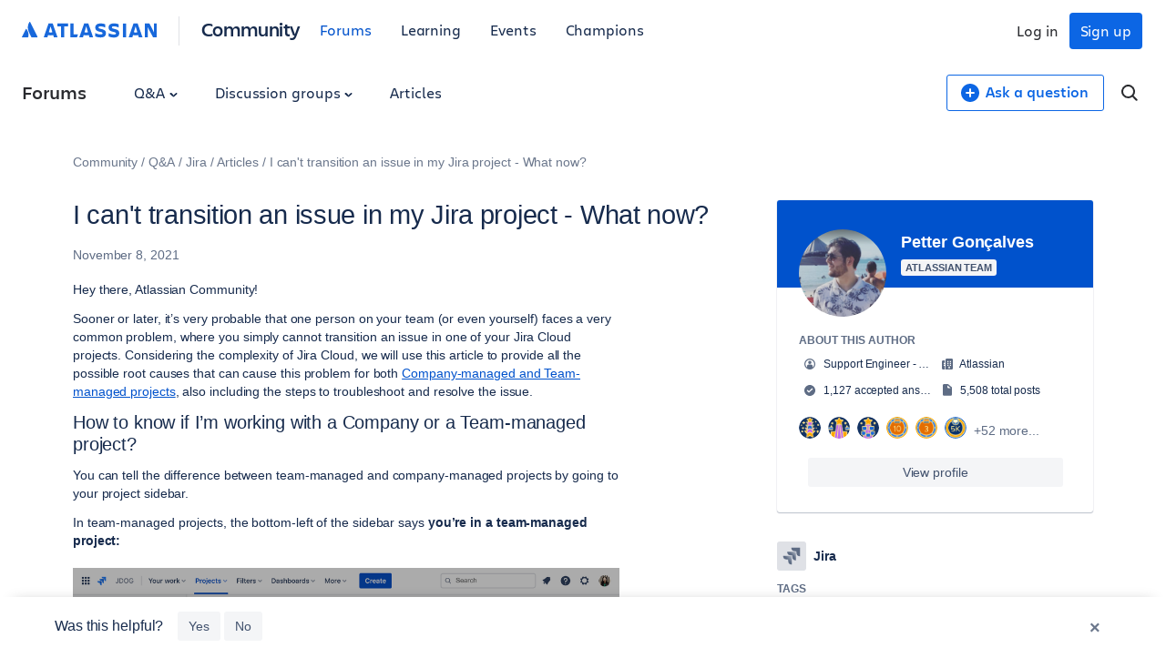

--- FILE ---
content_type: text/html;charset=UTF-8
request_url: https://community.atlassian.com/forums/Jira-articles/I-can-t-transition-an-issue-in-my-Jira-project-What-now/ba-p/1856945
body_size: 67659
content:
<!DOCTYPE html><html prefix="og: http://ogp.me/ns#" dir="ltr" lang="en" class="no-js">
	<head>
	
	<title>
	I can't transition an issue in my Jira project - W... - Atlassian Community
</title>
	
	
	

<script type="text/javascript"> window.OTWrapperGetIdentifier = () => { return ''; } </script> <script src="https://atl-onetrust-wrapper.atlassian.com/assets/atl-onetrust-wrapper.min.js" type="text/javascript" data-domain="336ea4c3-54ae-40f0-9331-b4500ffed1ee" data-test="false" data-geofence="false" data-sync="true" ></script> <script type="text/javascript"> (function() { function observeOneTrustBannerDisplay(onChange) { var banner = document.getElementById('onetrust-banner-sdk'); var lastDisplay; function getDisplayValue() { if (!banner) return undefined; return (window.getComputedStyle ? window.getComputedStyle(banner).display : banner.style.display); } function notifyIfChanged() { var current = getDisplayValue(); if (current !== lastDisplay) { lastDisplay = current; if (typeof onChange === 'function') { try { onChange(current); } catch (e) { } } } } function attachObservers() { if (!banner) return function() {}; /*Observe direct changes to the banner (style/class)*/ var bannerObserver = new MutationObserver(notifyIfChanged); bannerObserver.observe(banner, { attributes: true, attributeFilter: ['style', 'class'] }); /* Observe class changes at document level which could affect computed styles */ var docObserver = new MutationObserver(notifyIfChanged); if (document.documentElement) { docObserver.observe(document.documentElement, { attributes: true, attributeFilter: ['class'] }); } if (document.body) { docObserver.observe(document.body, { attributes: true, attributeFilter: ['class'] }); } /* Initial evaluation */ notifyIfChanged(); return function disconnect() { try { bannerObserver.disconnect(); } catch (e) { } try { docObserver.disconnect(); } catch (e) { } }; } if (banner) { return attachObservers(); } /* If banner not yet in DOM, watch for insertion and fallback to polling */ var domObserver = new MutationObserver(function(mutations, obs) { banner = document.getElementById('onetrust-banner-sdk'); if (banner) { var disconnect = attachObservers(); try { obs.disconnect(); } catch (e) { } return disconnect; } }); domObserver.observe(document.documentElement || document, { childList: true, subtree: true }); var attempts = 0; var pollId = setInterval(function() { attempts++; banner = document.getElementById('onetrust-banner-sdk'); if (banner) { clearInterval(pollId); try { domObserver.disconnect(); } catch (e) { } attachObservers(); } else if (attempts > 60) { /* ~60s timeout */ clearInterval(pollId); try { domObserver.disconnect(); } catch (e) { } } }, 1000); return function noop() {}; } window.ATL = window.ATL || {}; window.ATL.observeOneTrustBannerDisplay = observeOneTrustBannerDisplay; })(); </script> <script type="text/javascript"> function oneTrustActions() { if(OnetrustActiveGroups) { const oneTrustConsentStatus = { strictlyNecessaryCookies: false, performanceCookies: false, functionalCookies: false, targetingCookie: false, socialMediaCookies: false }; if(OnetrustActiveGroups?.includes(1)) { oneTrustConsentStatus.strictlyNecessaryCookies = true; } if(OnetrustActiveGroups?.includes(2)) { oneTrustConsentStatus.performanceCookies = true; window.ATL.isConsented = true; setTimeout(function () { if (window.sessionStorage && window.sessionStorage.getItem('one_trust_on') === 'true') { window.sessionStorage.removeItem('one_trust_on'); window.location.reload(); } }, 500); } else { window.sessionStorage.setItem('one_trust_on', 'true'); } if(OnetrustActiveGroups?.includes(3)) { oneTrustConsentStatus.functionalCookies = true; } if(OnetrustActiveGroups?.includes(4)) { oneTrustConsentStatus.targetingCookie = true; } if(OnetrustActiveGroups?.includes(5)) { oneTrustConsentStatus.socialMediaCookies = true; } window.ATL.oneTrustConsentStatus = oneTrustConsentStatus; } else { console.log('OnetrustActiveGroups does not exist'); } } function OptanonWrapper() { } window.addEventListener('OneTrustGroupsUpdated', event => { oneTrustActions(); }); </script> <script type="text/javascript"> window.addEventListener('load', event => { setTimeout(() => { const entries = window?.performance?.getEntriesByType("navigation"); entries?.forEach((entry) => { const loadEventTime = (entry?.loadEventEnd ?? 0) - (entry?.loadEventStart ?? 0); if (loadEventTime > 0) { window?.ATL?.CommunityAnalytics?.Events?.sendTrackEvent('', null, { actionSubject: 'page', action: 'load', reason: 'performance-measurement', loadEventTime: loadEventTime, loadEventName: entry?.name }); } }); }, 100); }); </script> <script type="text/javascript"> (function() { function setOneTrustFlagIfVisible() { try { /*let classNames = []; const communityJsonObject = window?.LITHIUM?.CommunityJsonObject; if(communityJsonObject?.Page?.name === 'BlogArticlePage') { classNames.push('article-page'); } if(communityJsonObject?.User?.isAnonymous) { classNames.push('anonymous-user'); } if(classNames.length) { document.body.classList.add(classNames.join(' ')); }*/ var banner = document.getElementById('onetrust-banner-sdk'); if (!banner) return; var display = (window.getComputedStyle ? window.getComputedStyle(banner).display : banner.style.display); if (display !== 'none') { if (window.sessionStorage && typeof window.sessionStorage.setItem === 'function') { } } } catch (e) { /* swallow*/ } } let disconnect = window.ATL.observeOneTrustBannerDisplay(function(display){ if (display === 'none') { disconnect(); } else { setOneTrustFlagIfVisible(); } }); })(); </script> <meta http-equiv="x-ua-compatible" content="IE=edge" > <link rel="search" type="application/opensearchdescription+xml" title="Atlassian Community" href="https://community.atlassian.com/forums/s/html/@047F93190ACD2AB38A763495904EB79C/assets/opensearch.xml"> <meta content="true" name="community-user-anonymous" /> <script type="application/ld+json"> { "@context": "https://schema.org", "@type": "BreadcrumbList", "itemListElement": [ { "@type": "ListItem", "position": 1, "name": "Q&A", "item": "https://community.atlassian.com/forums/Q-A/ct-p/products" }, { "@type": "ListItem", "position": 2, "name": "Jira", "item": "https://community.atlassian.com/forums/Jira/ct-p/jira" }, { "@type": "ListItem", "position": 3, "name": "Articles", "item": "https://community.atlassian.com/forums/Jira-articles/bg-p/jira-articles" }, { "@type": "ListItem", "position": 4, "name": "I can't transition an issue in my Jira project - What now?" } ] } </script> <script type="application/ld+json"> { "@context": "https://schema.org/", "@type": "Article", "@id": "https://community.atlassian.com/forums/Jira-articles/I-can-t-transition-an-issue-in-my-Jira-project-What-now/ba-p/1856945", "name": "I can't transition an issue in my Jira project - What now?", "headline": "I can't transition an issue in my Jira project - What now?", "text": "Hey there, Atlassian Community! Sooner or later, it’s very probable that one person on your team (or even yourself) faces a very common problem, where you simply cannot transition an issue in one of your Jira Cloud projects. Considering the complexity of Jira Cloud, we will use this article to provide all the possible root causes that can cause this problem for both Company-managed and Team-managed projects, also including the steps to troubleshoot and resolve the issue. How to know if I’m working with a Company or a Team-managed project? You can tell the difference between team-managed and company-managed projects by going to your project sidebar. In team-managed projects, the bottom-left of the sidebar says you’re in a team-managed project: In company-managed projects, the bottom-left of the sidebar will state you’re in a company-managed project: Now that you know which project type you are using, let’s check the steps to properly restrict them. For Company-managed projects: Jira provides way more customization options for workflows and permissions related to company-managed projects, which also can cause some confusion to new Jira users. To properly troubleshoot issues with this project template, please consider the following: 1 - You must be a Jira administrator to edit workflows for Company-managed projects (Added to any groups with the Administer Jira global permission), which will be required to apply the troubleshooting steps in this article. 2 - In Company managed projects, workflows can be shared between multiple projects of your site. Before making any changes to the workflow, ensure that no other Administrator has edited the workflow intentionally to work properly for other projects. Possible root causes for not being able to transition an issue: 1 - The user does not have the permission to do it (transition, close, or resolve issue permission) It is required for users to have the transition issues permission to properly transition issues between two statuses. When transitioning the issues to a final status where the resolution must be set (Done, Resolved, etc), it might be possible that you also require the permissions to Close and Resolve issues. Warning:&nbsp; Being a Jira administrator does not mean you have the three project permissions above. You can still be restricted from them even begin a site-admin, so don’t avoid this step during your troubleshooting.Also, this step is only applicable if you are not using the free plan of Jira software, Work management, or Service Management. You can follow the steps below to confirm if the user is missing this permission: Navigate to your project &gt; Project settings &gt; Permissions At the top-right corner of the page, click on Permission Helper Confirm if the user transitioning the issue have the transition permissions for the issue: Repeat the process for the resolve and Close issues permission Resolution:Once you confirm which is the permission lacking for the user, follow the steps below: Navigate to your project &gt; Project settings &gt; Permissions Check which groups, roles are added with the permissions Add the user to one of the groups/roles added under that permission or manually add the user directly by clicking on Actions &gt; Edit Permissions 2 - There are no transitions created in your workflow to move the issue to the status In order to transition an issue from a status to another, you must ensure you have configured a transition between those two statuses in your workflow. You can follow the steps below to confirm if that’s the case: Navigate to your project &gt; Project settings &gt; Workflows &gt; Edit On Diagram mode, confirm if you have a configured transition between the status where your issue is and the one you want to transition it to: Resolution: Confirm if any other admin of your team has not manually updated the workflow and removed the transition you are looking for intentionally. Once you confirm it, you can follow the steps below to add the transition: You can not add transitions to a draft of an active workflow. That being said, you would need to create a copy of the workflow, edit and replace the workflow with the new one in your current project. You can check more details about this in the documentation below:Work with issue workflowsOnce you create a new copy of your workflow, you can follow the steos below to properly edit this: Navigate to the&nbsp;Workflows &gt; Edit On Diagram mode, click to add a new transition, selecting the statuses you want: Navigate to the project &gt; Project settings &gt; Workflows &gt; Click to add a new workflow, selecting the one you copied 3 - Your workflow transition is configured with a property, condition, or validator You can configure properties, conditions, and validators in your workflow transition to ensure your issue meets certain criteria before the transition (A field must be filled, a step must be concluded, etc). Follow the steps below to check if one of those features might be blocking you: Navigate to your project &gt; Project settings &gt; Workflows &gt; Edit On Diagram mode, click on the transition and a side panel will pop up: Click on Properties, checking if there are any properly that might be causing the problem, following the guide below to check their functions (Usually, the jira.permission.* is the one that can cause this problem):Use workflow properties Back in the workflow view, click on Conditions - Repeat the verification steps Back in the workflow view, click on Validators - Repeat the verification steps &nbsp; Resolution: Confirm if any other admin of your team has not manually updated the workflow with the current property, Condition, or Validators. Once you confirm it, you can follow the steps below to remove it: Navigate to your project &gt; Project settings &gt; Workflows &gt; Edit On Diagram mode, click on the transition &gt; Select the option you want (Properties, Validators, or Conditions) Click in the “x\" sign on the right side of the feature to remove it: Publish your workflow draft: 4 - There’s a problem with the integrity of your workflow Sometimes when moving an issue from one workflow to another (by changing the project or issue type), the process fails and does not change the current workflow in the issue background. This problem can cause your issue to be stuck in a single status. Here are the steps to troubleshoot it: Question: Is the problem only occurring for this issue or to a specific amount of issues that were recently moved from one project or issue type to another? Check the steps below: Navigate to the issue Click on the issue history and check if the workflow of the issue was changed anytime before Resolution: If the answer to the question above is \"yes\", try to move the issue to a different workflow and back to the current one you are using to force a resync of the statuses: &nbsp; For Team-managed projects: To properly troubleshoot issues with this project template, please consider the following: You must be a Project administrator to edit workflows for Team-managed projects (Added to the Administrator role under project settings &gt; Access), which will be required to apply the troubleshooting steps in this article. Possible root causes for not being able to transition an issue: 1 - The user is not added to the member or administrator roles in the project It is required for users to be added with the administrator or member role in the project to properly transition issues between two statuses.Warning: Being a Jira administrator does not mean you have the three project permissions above. You can still be restricted from them even begin a site-admin, so don’t avoid this step during your troubleshooting. Also, this step is only applicable if you are not using the free plan of Jira software, Work management, or Service Management. You can follow the steps below to confirm if the user is missing this role: Navigate to your project &gt; Project settings &gt; Access Check if the user is properly added with the Member or Administrator role Resolution: Once you confirm the user does not have one of the required roles, follow the steps below: Navigate to your project &gt; Project settings &gt; Access Click on \"add people” and add the member or administrator role to the user, considering which permissions you want your user to have as explained in the documentation below:Team-managed project permissions 2 - There are no transitions created in your workflow to move the issue to the status In order to transition an issue from a status to another, you must ensure you have configured a transition between those two statuses in your workflow. You can follow the steps below to confirm if that’s the case: Navigate to your project &gt; Board &gt; Manage Workflow Check if there is a transition that allows you to transition the issue to the status you need, considering the status the issue is at the moment Resolution: Once you confirm which is the missing transition, you can follow the steps below to add the transition: Navigate to your project &gt; Board &gt; Manage Workflow Click on Transition to create it: 3 - Your workflow transition is configured with a Rule that is blocking the transition You can configure Rules in your workflow transition to ensure your issue meets certain criteria before the transition (A field must be filled, a step must be concluded, etc). Follow the steps below to check if a rule might be blocking you: Navigate to your project &gt; Board &gt; Manage Workflow Click on the transition you are trying to execute &gt; Check the rules created for it in the right panel: Resolution: Remove the rule that is causing the problem. 4 - There’s a problem with the integrity of your workflow Sometimes when moving an issue from one workflow to another (by changing the project), the process fails and does not change the current workflow in the issue background. This problem can cause your issue to be stuck in a single status. Here are the steps to troubleshoot it: Question: Is the problem only occurring for this issue or to a specific amount of issues that were recently moved from one project or issue type to another? Check the steps below: Navigate to the issue Click on the issue history and check if the workflow of the issue was changed anytime before: Resolution: If the answer to the question above is \"yes\", try to move the issue to a different workflow and back to the current one you are using to force a resync of the statuses: Related community posts: You don't have permission to transition this issue How do you prevent users transitioning issues with no time logged? added a status and a column to the board but I can't move anything there Cannot transition issue with all permissions, only 1 issue affected Transitions not available Can't move issues to Done Cannot move issues from IN PROGRESS to TO DO in Kanban board Related commonly asked questions: Why can’t I transition an issue?What's causing an issue to not transition?I’m unable to transition an issue?Transition issue greyed out, why?Can’t move an issue to \"Done\".Cannot move issues … ", "dateCreated": "2021-11-08T14:13:35-08:00", "author": { "@type": "Person", "name": "Petter Gonçalves", "url": "https://community.atlassian.com/forums/user/viewprofilepage/user-id/195424" } } </script>

	
	
	
	<meta content="Hey there, Atlassian Community! Sooner or later, it’s very probable that one person on your team (or even yourself) faces a very common problem," name="description"/><meta content="width=device-width, initial-scale=1.0" name="viewport"/><meta content="2023-08-11T22:16:34-07:00" itemprop="dateModified"/><meta content="text/html; charset=UTF-8" http-equiv="Content-Type"/><link href="https://community.atlassian.com/forums/Jira-articles/I-can-t-transition-an-issue-in-my-Jira-project-What-now/ba-p/1856945" rel="canonical"/>
	<meta content="2290" property="og:image:width"/><meta content="https://community.atlassian.com/forums/image/serverpage/image-id/168399iAE178EBF417692F1?v=v2" property="og:image"/><meta content="https://community.atlassian.com/forums/image/serverpage/image-id/168400iA467829E18B5868D?v=v2" property="og:image"/><meta content="https://community.atlassian.com/forums/image/serverpage/image-id/168426i9BCBCE0A08ACFEA6?v=v2" property="og:image"/><meta content="https://community.atlassian.com/forums/image/serverpage/image-id/168425i052D3C588012B199?v=v2" property="og:image"/><meta content="https://community.atlassian.com/forums/image/serverpage/image-id/168427i58A5406844F60B09?v=v2" property="og:image"/><meta content="https://community.atlassian.com/forums/image/serverpage/image-id/168429iA1DD6E8921F4526A?v=v2" property="og:image"/><meta content="https://community.atlassian.com/forums/image/serverpage/image-id/168430iFA1E8C9FB4EF8538?v=v2" property="og:image"/><meta content="https://community.atlassian.com/forums/image/serverpage/image-id/168431i2E26325A3353683F?v=v2" property="og:image"/><meta content="https://community.atlassian.com/forums/image/serverpage/image-id/168432i3E207EE3C3EEE760?v=v2" property="og:image"/><meta content="https://community.atlassian.com/forums/image/serverpage/image-id/168433i94D1B4ED9A42CCC5?v=v2" property="og:image"/><meta content="https://community.atlassian.com/forums/image/serverpage/image-id/168435iBF02A2BA0F917077?v=v2" property="og:image"/><meta content="https://community.atlassian.com/forums/image/serverpage/image-id/168436i5E3F5050B54E2B0F?v=v2" property="og:image"/><meta content="https://community.atlassian.com/forums/image/serverpage/image-id/168440iB827B7C04B1C486D?v=v2" property="og:image"/><meta content="https://community.atlassian.com/forums/image/serverpage/image-id/168441i06A381437C5A18A2?v=v2" property="og:image"/><meta content="https://community.atlassian.com/forums/image/serverpage/image-id/168442iA2EDE725B46F0BBC?v=v2" property="og:image"/><meta content="https://community.atlassian.com/forums/image/serverpage/image-id/168443iBF083F9E729FC4FC?v=v2" property="og:image"/><meta content="https://community.atlassian.com/forums/image/serverpage/image-id/168444i0DB4197DAE3F6180?v=v2" property="og:image"/><meta content="https://community.atlassian.com/forums/image/serverpage/image-id/168456i88B9BF791FB60B40?v=v2" property="og:image"/><meta content="https://community.atlassian.com/forums/user/viewprofilepage/user-id/195424" property="article:author"/><meta content="article" property="og:type"/><meta content="cloud" property="article:tag"/><meta content="jira-cloud" property="article:tag"/><meta content="jira" property="article:tag"/><meta content="Hey there, Atlassian Community! Sooner or later, it’s very probable that one person on your team (or even yourself) faces a very common problem, where you simply cannot transition an issue in one of your Jira Cloud projects. Considering the complexity of Jira Cloud, we will use this article to provi..." property="og:description"/><meta content="2021-11-08T22:13:35.227Z" property="article:published_time"/><meta content="I can't transition an issue in my Jira project - What now?" property="og:title"/><meta content="Atlassian Community" property="og:site_name"/><meta content="1472" property="og:image:height"/><meta content="https://community.atlassian.com/forums/Jira-articles/I-can-t-transition-an-issue-in-my-Jira-project-What-now/ba-p/1856945" property="og:url"/><meta content="Jira articles" property="article:section"/><meta content="2023-08-11T22:16:34-07:00" property="article:modified_time"/>
	
	
		<link class="lia-link-navigation hidden live-links" title="article I can't transition an issue in my Jira project - What now? in Jira articles" type="application/rss+xml" rel="alternate" id="link" href="/forums/s/tnckb94959/rss/message?board.id=jira-articles&amp;message.id=5665"></link>
	

	
	
	    
            	<link href="/forums/s/skins/6771311/bba5038efeb38084a45ddf450aee5eb0/atlassian_community.css" rel="stylesheet" type="text/css"/>
            
	

	
	
	
	
	

<meta name="twitter:card" content="summary" /> <meta name="twitter:site" content="@atlassian" /> <meta name="twitter:image" content="https://community.atlassian.com/forums/s/html/@A0B56840C53AD6B9AACB29DC0AA53380/assets/atlassian-community-share-card-630x630.png" /> <link rel="apple-touch-icon" href="https://community.atlassian.com/forums/s/html/@889849282525A628209F5501C1DE60EF/assets/apple-touch-icon.svg"> <link rel="icon" type="image/png" sizes="16x16" href="https://community.atlassian.com/forums/s/html/@73775037A4F3112BCD0656E0C84033F3/assets/favicon-16x16.png"> <link rel="icon" type="image/png" sizes="32x32" href="https://community.atlassian.com/forums/s/html/@1EC90E74559E51FF4F9AACE6D7C89B07/assets/favicon-32x32.png"> <link rel="manifest" href="https://community.atlassian.com/forums/s/html/@931F549BC99D48BB56F4CB705261D15F/assets/manifest.json"> <link rel="mask-icon" href="https://community.atlassian.com/forums/s/html/@498B39336C2B4B154D8EB9D2F826BBFF/assets/safari-pinned-tab.svg" color="#0052cc"> <meta name="theme-color" content="#ffffff"> <meta name="google-site-verification" content="HNNnCkeVQ-w56fqPpX2TTEMRmta5QJ-bDunwoaUep-o" /> <script type="text/javascript"> var loadExternalJs = function(url, location, callback) { var scriptTag = document.createElement("script"); scriptTag.src = url; scriptTag.type = "text/javascript"; scriptTag.onreadystatechange = callback; scriptTag.onload = callback; location.appendChild(scriptTag); } </script> <!-- polyfill for Object.assign & IntersectionObserver for lozad image loading --> <script crossorigin="anonymous" src="https://cdnjs.cloudflare.com/polyfill/v3/polyfill.min.js?version=4.8.0&features=IntersectionObserver%2CObject.assign"></script>

<script type="text/javascript" src="/forums/scripts/129B3FAC03679C8B82A528EDDD4E9DDC/lia-scripts-head-min.js"></script><script language="javascript" type="text/javascript">
<!--
window.FileAPI = { jsPath: '/html/assets/js/vendor/ng-file-upload-shim/' };
LITHIUM.PrefetchData = {"Components":{},"commonResults":{}};
LITHIUM.DEBUG = false;
LITHIUM.CommunityJsonObject = {
  "Validation" : {
    "image.description" : {
      "min" : 0,
      "max" : 1000,
      "isoneof" : [ ],
      "type" : "string"
    },
    "tkb.toc_maximum_heading_level" : {
      "min" : 1,
      "max" : 6,
      "isoneof" : [ ],
      "type" : "integer"
    },
    "tkb.toc_heading_list_style" : {
      "min" : 0,
      "max" : 50,
      "isoneof" : [
        "disc",
        "circle",
        "square",
        "none"
      ],
      "type" : "string"
    },
    "blog.toc_maximum_heading_level" : {
      "min" : 1,
      "max" : 6,
      "isoneof" : [ ],
      "type" : "integer"
    },
    "tkb.toc_heading_indent" : {
      "min" : 5,
      "max" : 50,
      "isoneof" : [ ],
      "type" : "integer"
    },
    "blog.toc_heading_indent" : {
      "min" : 5,
      "max" : 50,
      "isoneof" : [ ],
      "type" : "integer"
    },
    "blog.toc_heading_list_style" : {
      "min" : 0,
      "max" : 50,
      "isoneof" : [
        "disc",
        "circle",
        "square",
        "none"
      ],
      "type" : "string"
    }
  },
  "User" : {
    "settings" : {
      "imageupload.legal_file_extensions" : "*.jpg;*.JPG;*.jpeg;*.JPEG;*.gif;*.GIF;*.png;*.PNG",
      "config.enable_avatar" : true,
      "integratedprofile.show_klout_score" : true,
      "layout.sort_view_by_last_post_date" : false,
      "layout.friendly_dates_enabled" : true,
      "profileplus.allow.anonymous.scorebox" : false,
      "tkb.message_sort_default" : "topicPublishDate",
      "layout.format_pattern_date" : "MMMM d, yyyy",
      "config.require_search_before_post" : "off",
      "isUserLinked" : false,
      "integratedprofile.cta_add_topics_dismissal_timestamp" : -1,
      "layout.message_body_image_max_size" : 1000,
      "profileplus.everyone" : false,
      "integratedprofile.cta_connect_wide_dismissal_timestamp" : -1,
      "blog.toc_maximum_heading_level" : "",
      "integratedprofile.hide_social_networks" : false,
      "blog.toc_heading_indent" : "",
      "contest.entries_per_page_num" : 20,
      "layout.messages_per_page_linear" : 1,
      "integratedprofile.cta_manage_topics_dismissal_timestamp" : -1,
      "profile.shared_profile_test_group" : false,
      "integratedprofile.cta_personalized_feed_dismissal_timestamp" : -1,
      "integratedprofile.curated_feed_size" : 10,
      "contest.one_kudo_per_contest" : false,
      "integratedprofile.enable_social_networks" : false,
      "integratedprofile.my_interests_dismissal_timestamp" : -1,
      "profile.language" : "en",
      "layout.friendly_dates_max_age_days" : 7,
      "layout.threading_order" : "thread_descending",
      "blog.toc_heading_list_style" : "disc",
      "useRecService" : false,
      "layout.module_welcome" : "",
      "imageupload.max_uploaded_images_per_upload" : 100,
      "imageupload.max_uploaded_images_per_user" : 8000,
      "integratedprofile.connect_mode" : "",
      "tkb.toc_maximum_heading_level" : "",
      "tkb.toc_heading_list_style" : "disc",
      "sharedprofile.show_hovercard_score" : true,
      "config.search_before_post_scope" : "container",
      "tkb.toc_heading_indent" : "",
      "p13n.cta.recommendations_feed_dismissal_timestamp" : -1,
      "imageupload.max_file_size" : 25600,
      "layout.show_batch_checkboxes" : false,
      "integratedprofile.cta_connect_slim_dismissal_timestamp" : -1
    },
    "isAnonymous" : true,
    "policies" : {
      "image-upload.process-and-remove-exif-metadata" : false
    },
    "registered" : false,
    "emailRef" : "",
    "id" : -1,
    "login" : "[deleted]"
  },
  "Server" : {
    "communityPrefix" : "/forums/s/tnckb94959",
    "nodeChangeTimeStamp" : 1770004660100,
    "tapestryPrefix" : "/forums",
    "deviceMode" : "DESKTOP",
    "responsiveDeviceMode" : "DESKTOP",
    "membershipChangeTimeStamp" : "0",
    "version" : "25.12",
    "branch" : "25.12-release",
    "showTextKeys" : false
  },
  "Config" : {
    "phase" : "prod",
    "integratedprofile.cta.reprompt.delay" : 30,
    "profileplus.tracking" : {
      "profileplus.tracking.enable" : false,
      "profileplus.tracking.click.enable" : false,
      "profileplus.tracking.impression.enable" : false
    },
    "app.revision" : "2512231126-s6f44f032fc-b18",
    "navigation.manager.community.structure.limit" : "1000"
  },
  "Activity" : {
    "Results" : [ ]
  },
  "NodeContainer" : {
    "viewHref" : "https://community.atlassian.com/forums/Jira/ct-p/jira",
    "description" : "Connect, share, learn with other Jira users. Find answers, ask questions, and read articles on Jira.",
    "id" : "jira",
    "shortTitle" : "Jira",
    "title" : "Jira",
    "nodeType" : "category"
  },
  "Page" : {
    "skins" : [
      "atlassian_community",
      "responsive_peak"
    ],
    "authUrls" : {
      "loginUrl" : "/forums/s/plugins/common/feature/oauth2sso_v2/sso_login_redirect?referer=https%3A%2F%2Fcommunity.atlassian.com%2Fforums%2FJira-articles%2FI-can-t-transition-an-issue-in-my-Jira-project-What-now%2Fba-p%2F1856945",
      "loginUrlNotRegistered" : "/forums/s/plugins/common/feature/oauth2sso_v2/sso_login_redirect?redirectreason=notregistered&referer=https%3A%2F%2Fcommunity.atlassian.com%2Fforums%2FJira-articles%2FI-can-t-transition-an-issue-in-my-Jira-project-What-now%2Fba-p%2F1856945",
      "loginUrlNotRegisteredDestTpl" : "/forums/s/plugins/common/feature/oauth2sso_v2/sso_login_redirect?redirectreason=notregistered&referer=%7B%7BdestUrl%7D%7D"
    },
    "name" : "BlogArticlePage",
    "rtl" : false,
    "object" : {
      "viewHref" : "/forums/Jira-articles/I-can-t-transition-an-issue-in-my-Jira-project-What-now/ba-p/1856945",
      "subject" : "I can't transition an issue in my Jira project - What now?",
      "id" : 1856945,
      "page" : "BlogArticlePage",
      "type" : "Thread"
    }
  },
  "WebTracking" : {
    "Activities" : { },
    "path" : "Community:Community/Category:Q&A/Category:Jira/Blog:Articles/Article:I can't transition an issue in my Jira project - What now?"
  },
  "Feedback" : {
    "targeted" : { }
  },
  "Seo" : {
    "markerEscaping" : {
      "pathElement" : {
        "prefix" : "@",
        "match" : "^[0-9][0-9]$"
      },
      "enabled" : false
    }
  },
  "TopLevelNode" : {
    "viewHref" : "https://community.atlassian.com/forums/",
    "description" : "Get answers about Jira and other Atlassian products, connect with experts and our product teams, and get inspired by users just like you!",
    "id" : "tnckb94959",
    "shortTitle" : "Community",
    "title" : "Atlassian Community",
    "nodeType" : "Community"
  },
  "Community" : {
    "viewHref" : "https://community.atlassian.com/forums/",
    "integratedprofile.lang_code" : "en",
    "integratedprofile.country_code" : "US",
    "id" : "tnckb94959",
    "shortTitle" : "Community",
    "title" : "Atlassian Community"
  },
  "CoreNode" : {
    "conversationStyle" : "blog",
    "viewHref" : "https://community.atlassian.com/forums/Jira-articles/bg-p/jira-articles",
    "settings" : { },
    "description" : "Read articles and learn more about Jira.",
    "id" : "jira-articles",
    "shortTitle" : "Articles",
    "title" : "Jira articles",
    "nodeType" : "Board",
    "ancestors" : [
      {
        "viewHref" : "https://community.atlassian.com/forums/Jira/ct-p/jira",
        "description" : "Connect, share, learn with other Jira users. Find answers, ask questions, and read articles on Jira.",
        "id" : "jira",
        "shortTitle" : "Jira",
        "title" : "Jira",
        "nodeType" : "category"
      },
      {
        "viewHref" : "https://community.atlassian.com/forums/Q-A/ct-p/products",
        "description" : "Learn about the different Atlassian products.",
        "id" : "products",
        "shortTitle" : "Q&A",
        "title" : "Q&A",
        "nodeType" : "category"
      },
      {
        "viewHref" : "https://community.atlassian.com/forums/",
        "description" : "Get answers about Jira and other Atlassian products, connect with experts and our product teams, and get inspired by users just like you!",
        "id" : "tnckb94959",
        "shortTitle" : "Community",
        "title" : "Atlassian Community",
        "nodeType" : "Community"
      }
    ]
  }
};
LITHIUM.Components.RENDER_URL = "/forums/util/componentrenderpage/component-id/#{component-id}?render_behavior=raw";
LITHIUM.Components.ORIGINAL_PAGE_NAME = 'blogs/v2/BlogArticlePage';
LITHIUM.Components.ORIGINAL_PAGE_ID = 'BlogArticlePage';
LITHIUM.Components.ORIGINAL_PAGE_CONTEXT = '[base64].';
LITHIUM.Css = {
  "BASE_DEFERRED_IMAGE" : "lia-deferred-image",
  "BASE_BUTTON" : "lia-button",
  "BASE_SPOILER_CONTAINER" : "lia-spoiler-container",
  "BASE_TABS_INACTIVE" : "lia-tabs-inactive",
  "BASE_TABS_ACTIVE" : "lia-tabs-active",
  "BASE_AJAX_REMOVE_HIGHLIGHT" : "lia-ajax-remove-highlight",
  "BASE_FEEDBACK_SCROLL_TO" : "lia-feedback-scroll-to",
  "BASE_FORM_FIELD_VALIDATING" : "lia-form-field-validating",
  "BASE_FORM_ERROR_TEXT" : "lia-form-error-text",
  "BASE_FEEDBACK_INLINE_ALERT" : "lia-panel-feedback-inline-alert",
  "BASE_BUTTON_OVERLAY" : "lia-button-overlay",
  "BASE_TABS_STANDARD" : "lia-tabs-standard",
  "BASE_AJAX_INDETERMINATE_LOADER_BAR" : "lia-ajax-indeterminate-loader-bar",
  "BASE_AJAX_SUCCESS_HIGHLIGHT" : "lia-ajax-success-highlight",
  "BASE_CONTENT" : "lia-content",
  "BASE_JS_HIDDEN" : "lia-js-hidden",
  "BASE_AJAX_LOADER_CONTENT_OVERLAY" : "lia-ajax-loader-content-overlay",
  "BASE_FORM_FIELD_SUCCESS" : "lia-form-field-success",
  "BASE_FORM_WARNING_TEXT" : "lia-form-warning-text",
  "BASE_FORM_FIELDSET_CONTENT_WRAPPER" : "lia-form-fieldset-content-wrapper",
  "BASE_AJAX_LOADER_OVERLAY_TYPE" : "lia-ajax-overlay-loader",
  "BASE_FORM_FIELD_ERROR" : "lia-form-field-error",
  "BASE_SPOILER_CONTENT" : "lia-spoiler-content",
  "BASE_FORM_SUBMITTING" : "lia-form-submitting",
  "BASE_EFFECT_HIGHLIGHT_START" : "lia-effect-highlight-start",
  "BASE_FORM_FIELD_ERROR_NO_FOCUS" : "lia-form-field-error-no-focus",
  "BASE_EFFECT_HIGHLIGHT_END" : "lia-effect-highlight-end",
  "BASE_SPOILER_LINK" : "lia-spoiler-link",
  "BASE_DISABLED" : "lia-link-disabled",
  "FACEBOOK_LOGOUT" : "lia-component-users-action-logout",
  "FACEBOOK_SWITCH_USER" : "lia-component-admin-action-switch-user",
  "BASE_FORM_FIELD_WARNING" : "lia-form-field-warning",
  "BASE_AJAX_LOADER_FEEDBACK" : "lia-ajax-loader-feedback",
  "BASE_AJAX_LOADER_OVERLAY" : "lia-ajax-loader-overlay",
  "BASE_LAZY_LOAD" : "lia-lazy-load"
};
(function() { if (!window.LITHIUM_SPOILER_CRITICAL_LOADED) { window.LITHIUM_SPOILER_CRITICAL_LOADED = true; window.LITHIUM_SPOILER_CRITICAL_HANDLER = function(e) { if (!window.LITHIUM_SPOILER_CRITICAL_LOADED) return; if (e.target.classList.contains('lia-spoiler-link')) { var container = e.target.closest('.lia-spoiler-container'); if (container) { var content = container.querySelector('.lia-spoiler-content'); if (content) { if (e.target.classList.contains('open')) { content.style.display = 'none'; e.target.classList.remove('open'); } else { content.style.display = 'block'; e.target.classList.add('open'); } } e.preventDefault(); return false; } } }; document.addEventListener('click', window.LITHIUM_SPOILER_CRITICAL_HANDLER, true); } })();
LITHIUM.noConflict = true;
LITHIUM.useCheckOnline = false;
LITHIUM.RenderedScripts = [
  "SpoilerToggle.js",
  "ActiveCast3.js",
  "ElementQueries.js",
  "AjaxFeedback.js",
  "Components.js",
  "jquery.function-utils-1.0.js",
  "MessageBodyDisplay.js",
  "LiModernizr.js",
  "jquery.viewport-1.0.js",
  "jquery.placeholder-2.0.7.js",
  "jquery.effects.core.js",
  "jquery.json-2.6.0.js",
  "jquery.position-toggle-1.0.js",
  "jquery.fileupload.js",
  "jquery.ui.dialog.js",
  "ForceLithiumJQuery.js",
  "Cache.js",
  "ElementMethods.js",
  "SearchAutoCompleteToggle.js",
  "Dialog.js",
  "SearchForm.js",
  "Video.js",
  "PolyfillsAll.js",
  "Placeholder.js",
  "DeferredImages.js",
  "jquery.ui.resizable.js",
  "jquery.scrollTo.js",
  "Link.js",
  "jquery.appear-1.1.1.js",
  "jquery.ui.widget.js",
  "Forms.js",
  "PartialRenderProxy.js",
  "Namespace.js",
  "jquery.effects.slide.js",
  "jquery.delayToggle-1.0.js",
  "jquery.tmpl-1.1.1.js",
  "AjaxSupport.js",
  "jquery.js",
  "jquery.ui.draggable.js",
  "jquery.tools.tooltip-1.2.6.js",
  "Loader.js",
  "Globals.js",
  "DataHandler.js",
  "jquery.lithium-selector-extensions.js",
  "AutoComplete.js",
  "HelpIcon.js",
  "jquery.blockui.js",
  "Throttle.js",
  "Lithium.js",
  "Text.js",
  "Sandbox.js",
  "jquery.ajax-cache-response-1.0.js",
  "NoConflict.js",
  "InformationBox.js",
  "json2.js",
  "jquery.ui.position.js",
  "Events.js",
  "jquery.hoverIntent-r6.js",
  "Auth.js",
  "jquery.ui.mouse.js",
  "jquery.css-data-1.0.js",
  "Tooltip.js",
  "jquery.iframe-transport.js",
  "jquery.autocomplete.js",
  "jquery.clone-position-1.0.js",
  "jquery.ui.core.js",
  "jquery.iframe-shim-1.0.js",
  "ResizeSensor.js"
];// -->
</script><script type="text/javascript" src="/forums/scripts/D60EB96AE5FF670ED274F16ABB044ABD/lia-scripts-head-min.js"></script></head>
	<body class="lia-blog lia-user-status-anonymous BlogArticlePage lia-body" id="lia-body">
	
	
	<div id="8A8-220-9" class="ServiceNodeInfoHeader">
</div>
	
	
	
	

	<div class="lia-page">
		<center>
			
				
					
	
	<div class="MinimumWidthContainer">
		<div class="min-width-wrapper">
			<div class="min-width">		
				
						<div class="lia-content">
                            
							
							
							
		

	<div class="lia-quilt lia-quilt-blog-article-page lia-quilt-layout-atl-message-view-8-4-cols-global lia-top-quilt">
	<div class="lia-quilt-row lia-quilt-row-atl-global-header">
		<div class="lia-quilt-column lia-quilt-column-24 lia-quilt-column-single lia-quilt-column-atl-global-header">
			<div class="lia-quilt-column-alley lia-quilt-column-alley-single">
	
		
			<div class="lia-quilt lia-quilt-header lia-quilt-layout-atl-header lia-component-quilt-header">
	<div class="lia-quilt-row lia-quilt-row-atl-global-navigation-row">
		<div class="lia-quilt-column lia-quilt-column-24 lia-quilt-column-single lia-quilt-column-atl-global-navigation-column">
			<div class="lia-quilt-column-alley lia-quilt-column-alley-single">
	
		
			
		
	
	

	
		<div class="atl-global-navigation-wrapper">
			
		
			

<nav class="atl-global-navigation"> <div class="atl-global-navigation-links__left"> <div class="atl-community-logo-nav"> <a href="https://atlassian.com" class="atl-global-logo"> <svg width="148" height="24" viewBox="0 0 148 24" fill="none" xmlns="http://www.w3.org/2000/svg"> <g clip-path="url(#clip0_4005_1895)"> <g clip-path="url(#clip1_4005_1895)"> <path d="M17.1587 18.2836L9.22008 2.40631C9.06381 2.06251 8.90754 2 8.72001 2C8.56374 2 8.37621 2.06251 8.18868 2.37505C7.06352 4.15656 6.56345 6.21936 6.56345 8.37592C6.56345 11.3764 8.09492 14.1893 10.3452 18.7212C10.5953 19.2212 10.7828 19.315 11.2204 19.315H16.7212C17.1275 19.315 17.3463 19.1587 17.3463 18.8462C17.3463 18.6899 17.315 18.5961 17.1587 18.2836ZM5.62581 10.7825C5.00072 9.84488 4.81319 9.78237 4.65692 9.78237C4.50065 9.78237 4.40689 9.84488 4.1256 10.4075L0.156273 18.3461C0.0312545 18.5961 0 18.6899 0 18.8149C0 19.065 0.218782 19.315 0.687599 19.315H6.28216C6.65721 19.315 6.9385 19.0025 7.09477 18.4086C7.2823 17.6585 7.34481 17.0022 7.34481 16.2208C7.34481 14.033 6.37592 11.9077 5.62581 10.7825Z" fill="#1868DB" /> </g> <path d="M80.5856 8.12081C80.5856 10.3503 81.5941 12.102 85.6815 12.8982C88.0701 13.429 88.601 13.8006 88.601 14.5968C88.601 15.3931 88.0701 15.8708 86.3715 15.8708C84.4075 15.8708 82.0719 15.1807 80.5325 14.2783V17.8879C81.7534 18.4718 83.3458 19.1619 86.3715 19.1619C90.6181 19.1619 92.2636 17.2509 92.2636 14.4907M92.2636 14.5438C92.2636 11.8896 90.8835 10.6688 86.9023 9.81944C84.726 9.3417 84.1951 8.86396 84.1951 8.17389C84.1951 7.32457 84.9914 6.953 86.4246 6.953C88.1763 6.953 89.8749 7.48382 91.5205 8.22697V4.77663C90.3527 4.19272 88.601 3.76807 86.5308 3.76807C82.6027 3.76807 80.5856 5.4667 80.5856 8.22697" fill="#1868DB" /> <path d="M134.942 3.87402V19.0024H138.18V7.48361L139.507 10.5093L144.072 19.0024H148.106V3.87402H144.921V13.6411L143.7 10.7747L140.038 3.87402H134.942Z" fill="#1868DB" /> <path d="M114.452 3.87402H110.949V19.0024H114.452V3.87402Z" fill="#1868DB" /> <path d="M106.914 14.4905C106.914 11.8364 105.534 10.6155 101.553 9.76621C99.3767 9.28847 98.8459 8.81073 98.8459 8.12067C98.8459 7.27135 99.6421 6.89978 101.075 6.89978C102.827 6.89978 104.526 7.4306 106.171 8.17375V4.72341C105.003 4.1395 103.252 3.71484 101.182 3.71484C97.2534 3.71484 95.2363 5.41347 95.2363 8.17375C95.2363 10.4032 96.2449 12.1549 100.332 12.9511C102.721 13.482 103.252 13.8535 103.252 14.6498C103.252 15.446 102.721 15.9237 101.022 15.9237C99.0582 15.9237 96.7226 15.2337 95.1832 14.3313V17.9409C96.4041 18.5248 97.9966 19.2148 101.022 19.2148C105.216 19.2148 106.914 17.3039 106.914 14.4905Z" fill="#1868DB" /> <path d="M53.3014 3.87402V19.0024H60.5206L61.6353 15.7114H56.8048V3.87402H53.3014Z" fill="#1868DB" /> <path d="M39.0223 3.87402V7.11204H42.8973V19.0024H46.4538V7.11204H50.6473V3.87402H39.0223Z" fill="#1868DB" /> <path d="M33.8733 3.87402H29.2551L24 19.0024H28.0342L28.7774 16.4545C29.6798 16.7199 30.6353 16.8792 31.5908 16.8792C32.5462 16.8792 33.5017 16.7199 34.4041 16.4545L35.1473 19.0024H39.1815C39.1284 19.0024 33.8733 3.87402 33.8733 3.87402ZM31.5377 13.6942C30.8476 13.6942 30.2106 13.5881 29.6267 13.4288L31.5377 6.84663L33.4486 13.4288C32.8647 13.5881 32.2277 13.6942 31.5377 13.6942Z" fill="#1868DB" /> <path d="M72.9949 3.87402H68.3767L63.0685 19.0024H67.1027L67.8459 16.4545C68.7483 16.7199 69.7038 16.8792 70.6592 16.8792C71.6147 16.8792 72.5702 16.7199 73.4726 16.4545L74.2157 19.0024H78.25L72.9949 3.87402ZM70.6592 13.6942C69.9692 13.6942 69.3322 13.5881 68.7483 13.4288L70.6592 6.84663L72.5702 13.4288C71.9863 13.5881 71.3493 13.6942 70.6592 13.6942Z" fill="#1868DB" /> <path d="M127.139 3.87402H122.521L117.265 19.0024H121.3L122.043 16.4545C122.945 16.7199 123.901 16.8792 124.856 16.8792C125.812 16.8792 126.767 16.7199 127.669 16.4545L128.413 19.0024H132.447L127.139 3.87402ZM124.856 13.6942C124.166 13.6942 123.529 13.5881 122.945 13.4288L124.856 6.84663L126.767 13.4288C126.183 13.5881 125.493 13.6942 124.856 13.6942Z" fill="#1868DB" /> </g> <defs> <clipPath id="clip0_4005_1895"> <rect width="148" height="24" fill="white" /> </clipPath> <clipPath id="clip1_4005_1895"> <rect width="17.3463" height="17.315" fill="white" transform="translate(0 2)" /> </clipPath> </defs> </svg> </a> <span class="atl-community-logo-nav-divider"></span> <div class="atl-community-logo-nav-subtitle"> <a href="/">Community</a> </div> </div> <ul> <li class="atl-global-navigation-link global-selected"><a href="/forums">Forums</a></li> <li class="atl-global-navigation-link"><a href="/learning">Learning</a></li> <li class="atl-global-navigation-link"><a href="/events">Events</a></li> <li class="atl-global-navigation-link"><a href="/champions">Champions</a></li> </ul> </div> <div class="atl-global-navigation-links__right"> <div class="atl-global-user"> <div class="atl-global-nav-anonymous"> <a href="https://id.atlassian.com/signup?application=community--entry-auth&continue=https://community.atlassian.com/forums/s/plugins/common/feature/oauth2sso_v2/sso_login_redirect?referer=%2Fforums%2FJira-articles%2FI-can-t-transition-an-issue-in-my-Jira-project-What-now%2Fba-p%2F1856945&prompt=none" id="atlcommNavLink-register" class="atl-global-navigation-signup adg-button"> Sign up </a> <a href="https://id.atlassian.com/login?application=community--entry-auth&continue=https://community.atlassian.com/forums/s/plugins/common/feature/oauth2sso_v2/sso_login_redirect?referer=%2Fforums%2FJira-articles%2FI-can-t-transition-an-issue-in-my-Jira-project-What-now%2Fba-p%2F1856945&prompt=none" id="atlcommNavLink-login" class="atl-global-navigation-login adg-button"> Log in </a> </div> </div> </div> </nav> <nav class="atl-global-navigation-mobile"> <div class="atl-global-navigation-mobile__left"> <div class="atl-community-logo-nav-mobile"> <a href="https://atlassian.com" class="atl-global-logo"> <svg width="32" height="32" viewBox="0 0 18 24" fill="none" xmlns="http://www.w3.org/2000/svg"> <g clip-path="url(#clip0_682_513)"> <path d="M17.1587 18.2836L9.22008 2.40631C9.06381 2.06251 8.90754 2 8.72001 2C8.56374 2 8.37621 2.06251 8.18868 2.37505C7.06352 4.15656 6.56345 6.21936 6.56345 8.37592C6.56345 11.3764 8.09492 14.1893 10.3452 18.7212C10.5953 19.2212 10.7828 19.315 11.2204 19.315H16.7212C17.1275 19.315 17.3463 19.1587 17.3463 18.8462C17.3463 18.6899 17.315 18.5961 17.1587 18.2836ZM5.62581 10.7825C5.00072 9.84488 4.81319 9.78237 4.65692 9.78237C4.50065 9.78237 4.40689 9.84488 4.1256 10.4075L0.156273 18.3461C0.0312545 18.5961 0 18.6899 0 18.8149C0 19.065 0.218782 19.315 0.687599 19.315H6.28216C6.65721 19.315 6.9385 19.0025 7.09477 18.4086C7.2823 17.6585 7.34481 17.0022 7.34481 16.2208C7.34481 14.033 6.37592 11.9077 5.62581 10.7825Z" fill="#1868DB" /> </g> <defs> <clipPath id="clip0_682_513"> <rect width="17.3463" height="17.315" fill="white" transform="translate(0 2)" /> </clipPath> </defs> </svg> </a> <div class="atl-community-logo-nav-subtitle"> <a href="/">Community</a> </div> </div> </div> <div class="atl-global-navigation-mobile__right"> <div class="atl-global-navigation-open"> <svg class="atl-icon" preserveAspectRatio="xMidYMid meet" width="32" height="32" > <use xlink:href="/forums/s/html/assets/symbol/icons.sprite.svg?sha=10334dc_ff065738-95f9-4ee2-9f86-b94b2c8452ac#hamburger"></use> </svg> </div> <div class="atl-global-navigation-closed"> <svg class="atl-icon" preserveAspectRatio="xMidYMid meet" width="32" height="32" > <use xlink:href="/forums/s/html/assets/symbol/icons.sprite.svg?sha=10334dc_ff065738-95f9-4ee2-9f86-b94b2c8452ac#close"></use> </svg> </div> </div> </nav> <div class="atl-global-navigation-links-mobile"> <div class="atl-global-navigation-link-mobile-items"> <div class="atl-global-mobile-item"> <a class="atl-global-mobile-link" href="#"> <div>Forums</div> <div class="chevron-down"> <svg class="atl-icon" preserveAspectRatio="xMidYMid meet" width="12" height="12" > <use xlink:href="/forums/s/html/assets/symbol/icons.sprite.svg?sha=10334dc_ff065738-95f9-4ee2-9f86-b94b2c8452ac#atl-chevron-down"></use> </svg> </div> </a> <div class="atl-global-mobile-submenu"> <a href="/forums">Home</a> <a href="/forums/Products/ct-p/products">Q&A</a> <a href="/forums/Groups/ct-p/groups">Discussion groups</a> <a href="/forums/forums/recentpostspage/post-type/thread/interaction-style/blog?sort=trending">Articles</a> <a href="https://id.atlassian.com/login?application=community--entry-auth&continue=https://community.atlassian.com/forums/s/plugins/common/feature/oauth2sso_v2/sso_login_redirect?referer=%2Fforums%2Fpostpage%2Fchoose-node%2Ftrue%2Finteraction-style%2Fqanda&prompt=none">Ask a question</a> <a href="/forums/forums/searchpage/tab/message" class="has-icon atl-small-item"> <span class="atl-icon-left"> <svg class="atl-icon" preserveAspectRatio="xMidYMid meet" width="24" height="24" > <use xlink:href="/forums/s/html/assets/symbol/icons.sprite.svg?sha=10334dc_ff065738-95f9-4ee2-9f86-b94b2c8452ac#search"></use> </svg> </span> <span>Search</span> </a> </div> </div> <div class="atl-global-mobile-item"> <a class="atl-global-mobile-link" href="/learning"> <div>Learning</div> </a> </div> <div class="atl-global-mobile-item"> <a class="atl-global-mobile-link" href="/events"> <div>Events</div> </a> </div> <div class="atl-global-mobile-item"> <a class="atl-global-mobile-link" href="/champions"> <div>Champions</div> </a> </div> <div class="atl-global-nav-anonymous"> <a href="https://id.atlassian.com/signup?application=community--entry-auth&continue=https://community.atlassian.com/forums/s/plugins/common/feature/oauth2sso_v2/sso_login_redirect?referer=%2Fforums%2FJira-articles%2FI-can-t-transition-an-issue-in-my-Jira-project-What-now%2Fba-p%2F1856945&prompt=none" id="atlcommNavLink-register" class="atl-global-navigation-signup adg-button"> Sign up </a> <a href="https://id.atlassian.com/login?application=community--entry-auth&continue=https://community.atlassian.com/forums/s/plugins/common/feature/oauth2sso_v2/sso_login_redirect?referer=%2Fforums%2FJira-articles%2FI-can-t-transition-an-issue-in-my-Jira-project-What-now%2Fba-p%2F1856945&prompt=none" id="atlcommNavLink-login" class="atl-global-navigation-login adg-button"> Log in </a> </div> </div> </div> <nav class="atl-global-navigation-mobile-new"> <div class="atl-global-navigation-mobile__left-new"> <div class="atl-community-logo-nav-mobile-new"> <a href="https://atlassian.com" class="atl-global-logo"> <svg width="32" height="32" viewBox="0 0 18 24" fill="none" xmlns="http://www.w3.org/2000/svg"> <g clip-path="url(#clip0_682_513)"> <path d="M17.1587 18.2836L9.22008 2.40631C9.06381 2.06251 8.90754 2 8.72001 2C8.56374 2 8.37621 2.06251 8.18868 2.37505C7.06352 4.15656 6.56345 6.21936 6.56345 8.37592C6.56345 11.3764 8.09492 14.1893 10.3452 18.7212C10.5953 19.2212 10.7828 19.315 11.2204 19.315H16.7212C17.1275 19.315 17.3463 19.1587 17.3463 18.8462C17.3463 18.6899 17.315 18.5961 17.1587 18.2836ZM5.62581 10.7825C5.00072 9.84488 4.81319 9.78237 4.65692 9.78237C4.50065 9.78237 4.40689 9.84488 4.1256 10.4075L0.156273 18.3461C0.0312545 18.5961 0 18.6899 0 18.8149C0 19.065 0.218782 19.315 0.687599 19.315H6.28216C6.65721 19.315 6.9385 19.0025 7.09477 18.4086C7.2823 17.6585 7.34481 17.0022 7.34481 16.2208C7.34481 14.033 6.37592 11.9077 5.62581 10.7825Z" fill="#1868DB" /> </g> <defs> <clipPath id="clip0_682_513"> <rect width="17.3463" height="17.315" fill="white" transform="translate(0 2)" /> </clipPath> </defs> </svg> </a> <div class="atl-community-logo-nav-subtitle-new"> <a href="/">Community</a> </div> </div> </div> <div class="atl-global-navigation-mobile__right-new"> <div class="atl-global-navigation-open-new"> <svg class="atl-icon" preserveAspectRatio="xMidYMid meet" width="32" height="32" > <use xlink:href="/forums/s/html/assets/symbol/icons.sprite.svg?sha=10334dc_ff065738-95f9-4ee2-9f86-b94b2c8452ac#hamburger"></use> </svg> </div> <div class="atl-global-navigation-closed-new"> <svg class="atl-icon" preserveAspectRatio="xMidYMid meet" width="32" height="32" > <use xlink:href="/forums/s/html/assets/symbol/icons.sprite.svg?sha=10334dc_ff065738-95f9-4ee2-9f86-b94b2c8452ac#close"></use> </svg> </div> </div> </nav> <div class="atl-global-navigation-drawer-new"> <div class="atl-global-navigation-drawer-overlay-new"></div> <div class="atl-global-navigation-drawer-content-new"> <div class="atl-drawer-header-new"> <div class="atl-community-logo-nav-mobile-new"> <a href="https://atlassian.com" class="atl-global-logo"> <svg width="32" height="32" viewBox="0 0 18 24" fill="none" xmlns="http://www.w3.org/2000/svg"> <g clip-path="url(#clip0_682_513)"> <path d="M17.1587 18.2836L9.22008 2.40631C9.06381 2.06251 8.90754 2 8.72001 2C8.56374 2 8.37621 2.06251 8.18868 2.37505C7.06352 4.15656 6.56345 6.21936 6.56345 8.37592C6.56345 11.3764 8.09492 14.1893 10.3452 18.7212C10.5953 19.2212 10.7828 19.315 11.2204 19.315H16.7212C17.1275 19.315 17.3463 19.1587 17.3463 18.8462C17.3463 18.6899 17.315 18.5961 17.1587 18.2836ZM5.62581 10.7825C5.00072 9.84488 4.81319 9.78237 4.65692 9.78237C4.50065 9.78237 4.40689 9.84488 4.1256 10.4075L0.156273 18.3461C0.0312545 18.5961 0 18.6899 0 18.8149C0 19.065 0.218782 19.315 0.687599 19.315H6.28216C6.65721 19.315 6.9385 19.0025 7.09477 18.4086C7.2823 17.6585 7.34481 17.0022 7.34481 16.2208C7.34481 14.033 6.37592 11.9077 5.62581 10.7825Z" fill="#1868DB" /> </g> <defs> <clipPath id="clip0_682_513"> <rect width="17.3463" height="17.315" fill="white" transform="translate(0 2)" /> </clipPath> </defs> </svg> </a> <div class="atl-community-logo-nav-subtitle-new"> <a href="/">Community</a> </div> </div> <button class="atl-drawer-header-close-new" data-drawer-close-new> <svg class="atl-icon" preserveAspectRatio="xMidYMid meet" width="32" height="32" > <use xlink:href="/forums/s/html/assets/symbol/icons.sprite.svg?sha=10334dc_ff065738-95f9-4ee2-9f86-b94b2c8452ac#close"></use> </svg> </button> </div> <div class="atl-drawer-section-new"> <div class="atl-drawer-section-title-new atl-drawer-section-title--active-new"> Forums </div> <a class="atl-drawer-section-item-new atl-drawer-section-item--active-new" href="/forums">Home</a> <a class="atl-drawer-section-item-new" href="/forums/Products/ct-p/products">Q&A</a> <a class="atl-drawer-section-item-new" href="/forums/Groups/ct-p/groups">Discussion groups</a> <a class="atl-drawer-section-item-new" href="/forums/forums/recentpostspage/post-type/thread/interaction-style/blog?sort=trending">Articles</a> <a class="atl-drawer-section-item-new atl-drawer-section-item--indented-new" href="https://id.atlassian.com/login?application=community--entry-auth&continue=https://community.atlassian.com/forums/s/plugins/common/feature/oauth2sso_v2/sso_login_redirect?referer=%2Fforums%2Fpostpage%2Fchoose-node%2Ftrue%2Finteraction-style%2Fqanda&prompt=none">Ask a question</a> <a class="atl-drawer-section-item-new atl-drawer-section-item--indented-new" href="/forums/forums/searchpage/tab/message"> <svg class="atl-icon" preserveAspectRatio="xMidYMid meet" width="24" height="24" > <use xlink:href="/forums/s/html/assets/symbol/icons.sprite.svg?sha=10334dc_ff065738-95f9-4ee2-9f86-b94b2c8452ac#search"></use> </svg> <span>Search</span> </a> </div> <div class="atl-drawer-nav-items-new"> <a class="atl-drawer-main-nav-item-new" href="/learning"> Learning </a> <a class="atl-drawer-main-nav-item-new" href="/events"> Events </a> <a class="atl-drawer-main-nav-item-new" href="/champions"> Champions </a> </div> <div class="atl-drawer-auth-section-new"> <div class="atl-global-nav-anonymous"> <a href="https://id.atlassian.com/signup?application=community--entry-auth&continue=https://community.atlassian.com/forums/s/plugins/common/feature/oauth2sso_v2/sso_login_redirect?referer=%2Fforums%2FJira-articles%2FI-can-t-transition-an-issue-in-my-Jira-project-What-now%2Fba-p%2F1856945&prompt=none" id="atlcommNavLink-register" class="atl-global-navigation-signup adg-button"> Sign up </a> <a href="https://id.atlassian.com/login?application=community--entry-auth&continue=https://community.atlassian.com/forums/s/plugins/common/feature/oauth2sso_v2/sso_login_redirect?referer=%2Fforums%2FJira-articles%2FI-can-t-transition-an-issue-in-my-Jira-project-What-now%2Fba-p%2F1856945&prompt=none" id="atlcommNavLink-login" class="atl-global-navigation-login adg-button"> Log in </a> </div> </div> </div> </div> <div class="atl-global-navigation-links-mobile-new"> <div class="atl-global-navigation-link-mobile-items-new"> <div class="atl-drawer-section-new"> <div class="atl-drawer-section-title-new atl-drawer-section-title--active-new"> Forums </div> <a class="atl-drawer-section-item-new atl-drawer-section-item--active-new" href="/forums">Home</a> <a class="atl-drawer-section-item-new" href="/forums/Products/ct-p/products">Q&A</a> <a class="atl-drawer-section-item-new" href="/forums/Groups/ct-p/groups">Discussion groups</a> <a class="atl-drawer-section-item-new" href="/forums/forums/recentpostspage/post-type/thread/interaction-style/blog?sort=trending">Articles</a> <a class="atl-drawer-section-item-new atl-drawer-section-item--indented-new" href="https://id.atlassian.com/login?application=community--entry-auth&continue=https://community.atlassian.com/forums/s/plugins/common/feature/oauth2sso_v2/sso_login_redirect?referer=%2Fforums%2Fpostpage%2Fchoose-node%2Ftrue%2Finteraction-style%2Fqanda&prompt=none">Ask a question</a> <a class="atl-drawer-section-item-new atl-drawer-section-item--indented-new" href="/forums/forums/searchpage/tab/message"> <svg class="atl-icon" preserveAspectRatio="xMidYMid meet" width="24" height="24" > <use xlink:href="/forums/s/html/assets/symbol/icons.sprite.svg?sha=10334dc_ff065738-95f9-4ee2-9f86-b94b2c8452ac#search"></use> </svg> <span>Search</span> </a> </div> <div class="atl-drawer-nav-items-new"> <a class="atl-drawer-main-nav-item-new" href="/learning"> Learning </a> <a class="atl-drawer-main-nav-item-new" href="/events"> Events </a> <a class="atl-drawer-main-nav-item-new" href="/champions"> Champions </a> </div> <div class="atl-drawer-auth-section-new"> <div class="atl-global-nav-anonymous"> <a href="https://id.atlassian.com/signup?application=community--entry-auth&continue=https://community.atlassian.com/forums/s/plugins/common/feature/oauth2sso_v2/sso_login_redirect?referer=%2Fforums%2FJira-articles%2FI-can-t-transition-an-issue-in-my-Jira-project-What-now%2Fba-p%2F1856945&prompt=none" id="atlcommNavLink-register" class="atl-global-navigation-signup adg-button"> Sign up </a> <a href="https://id.atlassian.com/login?application=community--entry-auth&continue=https://community.atlassian.com/forums/s/plugins/common/feature/oauth2sso_v2/sso_login_redirect?referer=%2Fforums%2FJira-articles%2FI-can-t-transition-an-issue-in-my-Jira-project-What-now%2Fba-p%2F1856945&prompt=none" id="atlcommNavLink-login" class="atl-global-navigation-login adg-button"> Log in </a> </div> </div> </div> </div>


		
	
		</div>
	
	
</div>
		</div>
	</div><div class="lia-quilt-row lia-quilt-row-atl-navigation-row">
		<div class="lia-quilt-column lia-quilt-column-24 lia-quilt-column-single lia-quilt-column-atl-navigation-column">
			<div class="lia-quilt-column-alley lia-quilt-column-alley-single">
	
		<div class="atl-navigation-wrapper">
			
		
			
<div class="atl-navigation"> <div class="atl-navigation__masthead"> <h2> <a href="/forums">Forums</a> </h2> <button class="adg-button--nav-dropdown adg-button--nav-menu__products atlcommNavLink-open-menu adg-u-ml2 adg-u-small-gone" data-parent-tab="products"> Q&A <svg class="atl-icon" preserveAspectRatio="xMidYMid meet" width="9" height="5" > <use xlink:href="/forums/s/html/assets/symbol/icons.sprite.svg?sha=10334dc_ff065738-95f9-4ee2-9f86-b94b2c8452ac#chevron"></use> </svg> </button> <button class="adg-button--nav-dropdown adg-button--nav-menu__groups atlcommNavLink-open-menu adg-u-ml2 adg-u-small-gone" data-parent-tab="groups"> Discussion groups <svg class="atl-icon" preserveAspectRatio="xMidYMid meet" width="9" height="5" > <use xlink:href="/forums/s/html/assets/symbol/icons.sprite.svg?sha=10334dc_ff065738-95f9-4ee2-9f86-b94b2c8452ac#chevron"></use> </svg> </button> <a class="adg-button--nav-dropdown adg-u-ml2" href="/forums/forums/recentpostspage/post-type/thread/interaction-style/blog?sort=trending"> Articles </a> <style> .atl-header-global-menu-button-active { color: #0052cc; } </style> </div> <div class="atl-navigation__actions"> <a href="/forums/custom/page/page-id/create-post-step-1" class="adg-button--link adg-u-gone adg-u-small-inline-block" id="atlcommNavLink-create" rel="nofollow" > Create </a> <div class="adg-u-inline-block adg-u-small-gone atl-create-button" data-action-subject-id="createDropdownButton"> <a href="https://id.atlassian.com/login?application=community--entry-auth&continue=https://community.atlassian.com/forums/s/plugins/common/feature/oauth2sso_v2/sso_login_redirect?referer=%2Fforums%2Fpostpage%2Fboard-id%2Fjira-questions&prompt=none"> <button class="adg-button--standard"> <svg class="atl-icon" preserveAspectRatio="xMidYMid meet" width="24" height="24" style="position: relative; top: -1px;" > <use xlink:href="/forums/s/html/assets/symbol/icons.sprite.svg?sha=10334dc_ff065738-95f9-4ee2-9f86-b94b2c8452ac#add"></use> </svg> <span class="adg-u-medium-gone"> Ask a question&nbsp; </span> </button> </a> </div> <div class="atl-header-icons"> <span class="adg-u-small-gone adg-u-medium-gone adg-u-large-gone"> <div id="lia-searchformV32_5278dede80454" class="SearchForm lia-search-form-wrapper lia-mode-default lia-component-common-widget-search-form"> <div class="lia-inline-ajax-feedback"> <div class="AjaxFeedback" id="ajaxfeedback_5278dede80454"></div> </div> <div id="searchautocompletetoggle_5278dede80454"> <div class="lia-inline-ajax-feedback"> <div class="AjaxFeedback" id="ajaxfeedback_5278dede80454_0"></div> </div> <form enctype="multipart/form-data" class="lia-form lia-form-inline SearchForm" action="https://community.atlassian.com/forums/blogs/v2/blogarticlepage.searchformv32.form.form" method="post" id="form_5278dede80454" name="form_5278dede80454"><div class="t-invisible"><input value="blog-id/jira-articles/article-id/5665" name="t:ac" type="hidden"></input><input value="search/contributions/page" name="t:cp" type="hidden"></input><input value="[base64]." name="lia-form-context" type="hidden"></input><input value="BlogArticlePage:blog-id/jira-articles/article-id/5665:searchformv32.form:" name="liaFormContentKey" type="hidden"></input><input value="yDZKQFNI0U/sd9X4pbUemqvQQZw=:H4sIAAAAAAAAALWSzUrDQBSFr4Wuigiib6DbiajdqAhFUISqweBaZibTNJpk4sxNEzc+ik8gvkQX7nwHH8CtKxfmzxJbwaTUVZhzw/nOmblP79COD+FAC6r40OAyQOWyCF0ZaMOkjtgrJgOp/NHONtER810sP9nfIkGtoCuVQ2hI+VAQpKHQqO67hEslPJcRRrUgPZaKlOOxKzx7wxIYhZtX487b+stnC5b60MnZ0junvkBY7d/QETU8GjiGlUYKnP0kRFguwEcFeAHBe02Dm0pyobWV+Wid0sbP9u7g4/G1BZCE8QWc1U3kpzapWoqZ+S+SvoMHgPQ+ypGVj/IoC2dlqHZ8CWZdV7xljUqszZa43voPYNHkFE7qGkdaqKrl1Pm7wEqmV59gcYjGkQOJP25h6jyJnOlzRv4DUURusIWhknbEsWo5K002vhzNufG1WHmDLwdzh8gDBQAA" name="t:formdata" type="hidden"></input></div> <div class="lia-inline-ajax-feedback"> <div class="AjaxFeedback" id="feedback_5278dede80454"></div> </div> <input value="9PKbvP6X8IyT4ZymSRb_sfV_rJvCkylPBOYEnO94gkk." name="lia-action-token" type="hidden"></input> <input value="form_5278dede80454" id="form_UIDform_5278dede80454" name="form_UID" type="hidden"></input> <input value="" id="form_instance_keyform_5278dede80454" name="form_instance_key" type="hidden"></input> <span class="lia-search-input-wrapper"> <span class="lia-search-input-field"> <span class="lia-button-wrapper lia-button-wrapper-secondary lia-button-wrapper-searchForm-action"><input value="searchForm" name="submitContextX" type="hidden"></input><input class="lia-button lia-button-secondary lia-button-searchForm-action" value="" id="submitContext_5278dede80454" name="submitContext" type="submit"></input></span> <input placeholder="Search" aria-label="Search" title="Search" class="lia-form-type-text lia-autocomplete-input search-input lia-search-input-message" value="" id="messageSearchField_5278dede80454_0" name="messageSearchField" type="text"></input> <input placeholder="Search" aria-label="Search" title="Search" class="lia-form-type-text lia-autocomplete-input search-input lia-search-input-tkb-article lia-js-hidden" value="" id="messageSearchField_5278dede80454_1" name="messageSearchField_0" type="text"></input> <input placeholder="Enter a keyword to search within the users" ng-non-bindable="" title="Enter a user name or rank" class="lia-form-type-text UserSearchField lia-search-input-user search-input lia-js-hidden lia-autocomplete-input" aria-label="Enter a user name or rank" value="" id="userSearchField_5278dede80454" name="userSearchField" type="text"></input> <input placeholder="Enter a keyword to search within the private messages" title="Awaiting your command" class="lia-form-type-text NoteSearchField lia-search-input-note search-input lia-js-hidden lia-autocomplete-input" aria-label="Awaiting your command" value="" id="noteSearchField_5278dede80454_0" name="noteSearchField" type="text"></input> <input title="Awaiting your command" class="lia-form-type-text ProductSearchField lia-search-input-product search-input lia-js-hidden lia-autocomplete-input" aria-label="Awaiting your command" value="" id="productSearchField_5278dede80454" name="productSearchField" type="text"></input> <input class="lia-as-search-action-id" name="as-search-action-id" type="hidden"></input> </span> </span> <span id="clearSearchButton_5278dede80454" role="button" tabindex="0" title="Clear" class="lia-clear-field lia-js-hidden" aria-label="Clear the search input"></span> <span class="lia-cancel-search">cancel</span> </form> <div class="search-autocomplete-toggle-link lia-js-hidden"> <span> <a class="lia-link-navigation auto-complete-toggle-on lia-link-ticket-post-action lia-component-search-action-enable-auto-complete" data-lia-action-token="BalCAIhg_q98f4Im1bQta5pMMFuZAFxyAGqcFT-tLk4." rel="nofollow" id="enableAutoComplete_5278dede80454" href="https://community.atlassian.com/forums/blogs/v2/blogarticlepage.enableautocomplete:enableautocomplete?t:ac=blog-id/jira-articles/article-id/5665&amp;t:cp=action/contributions/searchactions">Turn on suggestions</a> <span class="HelpIcon"> <a class="lia-link-navigation help-icon lia-tooltip-trigger" role="button" aria-label="Help Icon" id="link_5278dede80454" href="#"><span class="lia-img-icon-help lia-fa-icon lia-fa-help lia-fa" alt="Auto-suggest helps you quickly narrow down your search results by suggesting possible matches as you type." aria-label="Help Icon" role="img" id="display_5278dede80454"></span></a><div role="alertdialog" class="lia-content lia-tooltip-pos-bottom-left lia-panel-tooltip-wrapper" id="link_5278dede80454_0-tooltip-element"><div class="lia-tooltip-arrow"></div><div class="lia-panel-tooltip"><div class="content">Auto-suggest helps you quickly narrow down your search results by suggesting possible matches as you type.</div></div></div> </span> </span> </div> </div> <div class="spell-check-showing-result"> Showing results for <span class="lia-link-navigation show-results-for-link lia-link-disabled" aria-disabled="true" id="showingResult_5278dede80454"></span> </div> <div> <span class="spell-check-search-instead"> Search instead for <a class="lia-link-navigation search-instead-for-link" rel="nofollow" id="searchInstead_5278dede80454" href="#"></a> </span> </div> <div class="spell-check-do-you-mean lia-component-search-widget-spellcheck"> Did you mean: <a class="lia-link-navigation do-you-mean-link" rel="nofollow" id="doYouMean_5278dede80454" href="#"></a> </div> </div> </span> <a href="/forums/forums/searchpage/tab/message" class="adg-button--icon adg-u-circle adg-u-small-inline-block adg-u-medium-inline-block adg-u-large-inline-block" id="atlcommNavLink-search"> <svg class="atl-icon" preserveAspectRatio="xMidYMid meet" width="24" height="24" > <use xlink:href="/forums/s/html/assets/symbol/icons.sprite.svg?sha=10334dc_ff065738-95f9-4ee2-9f86-b94b2c8452ac#search"></use> </svg> </a> </div> </div> </div>
		
	
		</div>
	
	
</div>
		</div>
	</div><div class="lia-quilt-row lia-quilt-row-atl-navigation-menu-products-row">
		<div class="lia-quilt-column lia-quilt-column-24 lia-quilt-column-single lia-quilt-column-atl-navigation-menu-products-column">
			<div class="lia-quilt-column-alley lia-quilt-column-alley-single">
	
		
			<div class="atl-navigation-menu"> <div class="atl-navigation-menu__collections" data-parent-tab="products"> <div class="adg-u-mb3"> <h5 class="adg-u-mb1">Q&A</h5> <ul class="atl-collection-directory__list"> <li> <a href="/forums/Jira/ct-p/jira" class="adg-flag adg-u-mb2" data-ga-category="custom.data-ga-category.collections" data-ga-action="Jira" data-atl-event-label="Jira"> <span class="adg-flag__fix adg-u-mr2"> <div class="atl-collection-icon atl-collection-icon--small atl-collection-icon--nav-menu" data-icon="jira"> <svg xmlns="http://www.w3.org/2000/svg" xmlns:xlink="http://www.w3.org/1999/xlink" viewBox="0 0 36 36"><defs><linearGradient id="jira-gradient-nav-menu-a" x1="23.21" y1="193.37" x2="18.96" y2="188.99" gradientTransform="matrix(1, 0, 0, -1, 0, 206)" gradientUnits="userSpaceOnUse"><stop offset="0.18" stop-color="currentColor" stop-opacity="0.4"/><stop offset="1" stop-color="currentColor"/></linearGradient><linearGradient id="jira-gradient-nav-menu-b" x1="18.41" y1="188.23" x2="13.5" y2="183.46" xlink:href="#jira-gradient-nav-menu-a"/></defs><title>Jira</title><path d="M27.63 7.5h-10a4.5 4.5 0 0 0 4.5 4.5H24v1.77a4.5 4.5 0 0 0 4.5 4.5V8.37A.87.87 0 0 0 27.63 7.5Z" style="fill: currentColor"/><path d="M22.55 12.61h-10a4.5 4.5 0 0 0 4.5 4.5h1.84v1.77a4.5 4.5 0 0 0 4.5 4.5V13.48A.87.87 0 0 0 22.55 12.61Z" style="fill: url(#jira-gradient-nav-menu-a)"/><path d="M17.47 17.73H7.5a4.5 4.5 0 0 0 4.5 4.5h1.84V24a4.5 4.5 0 0 0 4.49 4.5V18.59A.87.87 0 0 0 17.47 17.73Z" style="fill: url(#jira-gradient-nav-menu-b)"/></svg> </div> </span> <span class="adg-flag__flex adg-u-truncate"> Jira </span> </a> </li> <li> <a href="/forums/Confluence/ct-p/confluence" class="adg-flag adg-u-mb2" data-ga-category="custom.data-ga-category.collections" data-ga-action="Confluence" data-atl-event-label="Confluence"> <span class="adg-flag__fix adg-u-mr2"> <div class="atl-collection-icon atl-collection-icon--small atl-collection-icon--nav-menu" data-icon="confluence"> <svg xmlns="http://www.w3.org/2000/svg" xmlns:xlink="http://www.w3.org/1999/xlink" viewBox="0 0 36 36"><defs><linearGradient id="confluence-gradient-nav-menu-a" x1="26.11" y1="66.11" x2="14.84" y2="72.58" gradientTransform="matrix(1, 0, 0, -1, 0, 94)" gradientUnits="userSpaceOnUse"><stop offset="0" stop-color="currentColor" stop-opacity="0.4"/><stop offset="1" stop-color="currentColor"/></linearGradient><linearGradient id="confluence-gradient-nav-menu-b" x1="499.25" y1="1666.74" x2="487.98" y2="1673.22" gradientTransform="matrix(-1, 0, 0, 1, 509.14, -1658.62)" xlink:href="#confluence-gradient-nav-menu-a"/></defs><title>Confluence</title><path d="M9.65 22.7l-.57.94a.57.57 0 0 0 .19.78L13 26.7a.57.57 0 0 0 .79-.19h0l.55-.92c1.47-2.43 3-2.14 5.63-.86l3.69 1.76a.57.57 0 0 0 .76-.27v0l1.77-4a.57.57 0 0 0-.29-.75L22.2 19.67C17.18 17.23 12.91 17.4 9.65 22.7Z" style="fill:url(#confluence-gradient-nav-menu-a)"/><path d="M26.35 13.31l.57-.94a.57.57 0 0 0-.19-.78L23 9.31a.57.57 0 0 0-.79.16l0 0-.55.92c-1.47 2.43-3 2.14-5.63.86L12.32 9.53a.57.57 0 0 0-.76.27v0l-1.77 4a.57.57 0 0 0 .29.75l3.72 1.77C18.82 18.78 23.09 18.62 26.35 13.31Z" style="fill:url(#confluence-gradient-nav-menu-b)"/></svg> </div> </span> <span class="adg-flag__flex adg-u-truncate"> Confluence </span> </a> </li> <li> <a href="/forums/Jira-Service-Management/ct-p/jira-service-desk" class="adg-flag adg-u-mb2" data-ga-category="custom.data-ga-category.collections" data-ga-action="Jira Service Management" data-atl-event-label="Jira Service Management"> <span class="adg-flag__fix adg-u-mr2"> <div class="atl-collection-icon atl-collection-icon--small atl-collection-icon--nav-menu" data-icon="jira-service-desk"> <svg xmlns="http://www.w3.org/2000/svg" xmlns:xlink="http://www.w3.org/1999/xlink" viewBox="0 0 36 36"><defs><linearGradient id="jsd-gradient-nav-menu-a" x1="21.46" y1="-36.35" x2="23.98" y2="-43.82" gradientTransform="matrix(1, 0.01, 0.01, -1, -1.82, -19.89)" gradientUnits="userSpaceOnUse"><stop offset="0" stop-color="currentColor" stop-opacity="0.4"/><stop offset="1" stop-color="currentColor"/></linearGradient></defs><title>Jira Service Management</title><path d="M19.65 15.73l5.88 0a.92.92 0 0 1 .73 1.47L17.57 28.81a6.17 6.17 0 0 1-1.25-8.63h0Z" style="fill:url(#jsd-gradient-nav-menu-a)"/><path d="M16.32 20.18l-5.85 0a.92.92 0 0 1-.73-1.47l8.6-11.49a6.17 6.17 0 0 1 1.25 8.63h0Z" style="fill:currentColor"/></svg> </div> </span> <span class="adg-flag__flex adg-u-truncate"> Jira Service Management </span> </a> </li> <li> <a href="/forums/Bitbucket/ct-p/bitbucket" class="adg-flag adg-u-mb2" data-ga-category="custom.data-ga-category.collections" data-ga-action="Bitbucket" data-atl-event-label="Bitbucket"> <span class="adg-flag__fix adg-u-mr2"> <div class="atl-collection-icon atl-collection-icon--small atl-collection-icon--nav-menu" data-icon="bitbucket"> <svg xmlns="http://www.w3.org/2000/svg" xmlns:xlink="http://www.w3.org/1999/xlink" viewBox="0 0 36 36"><defs><linearGradient id="bitbucket-gradient-nav-menu-a" x1="26.93" y1="188.3" x2="18.47" y2="182.57" gradientTransform="matrix(1, 0, 0, -1, 0, 206)" gradientUnits="userSpaceOnUse"><stop offset="0.07" stop-color="currentColor" stop-opacity="0.4"/><stop offset="1" stop-color="currentColor"/></linearGradient></defs><title>Bitbucket</title><polygon points="16.13 20.65 19.89 20.65 20.8 15.35 15.13 15.35 16.13 20.65" style="fill:none"/><path d="M26.21 15.35H20.8l-.91 5.3H16.14L11.72 25.9a.78.78 0 0 0 .5.19H24a.58.58 0 0 0 .58-.48Z" style="fill:url(#bitbucket-gradient-nav-menu-a)"/><path d="M9.58 9.91a.58.58 0 0 0-.58.67l2.45 14.86a.78.78 0 0 0 .26.46h0a.78.78 0 0 0 .5.19l4.54-5.44h-.64l-1-5.3H26.21L27 10.58a.58.58 0 0 0-.47-.67H9.58Z" style="fill:currentColor"/></svg> </div> </span> <span class="adg-flag__flex adg-u-truncate"> Bitbucket </span> </a> </li> <li> <a href="/forums/Rovo/ct-p/rovo-atlassian-intelligence" class="adg-flag adg-u-mb2" data-ga-category="custom.data-ga-category.collections" data-ga-action="Rovo" data-atl-event-label="Rovo"> <span class="adg-flag__fix adg-u-mr2"> <div class="atl-collection-icon atl-collection-icon--small atl-collection-icon--nav-menu" data-icon="rovo-atlassian-intelligence"> <svg xmlns="http://www.w3.org/2000/svg" xmlns:xlink="http://www.w3.org/1999/xlink" width="1080" zoomAndPan="magnify" viewBox="0 0 810 809.999993" height="1080" preserveAspectRatio="xMidYMid meet" version="1.0"><defs><linearGradient id="rovo-atlassian-intelligence-gradient-nav-menu-a" x1="26.93" y1="188.3" x2="18.47" y2="182.57" gradientTransform="matrix(1, 0, 0, -1, 0, 206)" gradientUnits="userSpaceOnUse"><stop offset="0.07" stop-color="currentColor" stop-opacity="0.4"/></linearGradient></defs><title>Rovo Atlassian Intelligence</title><path style="fill:currentColor" d="M426.453125 162.78125C409.355469 152.917969 388.3125 152.742188 371.070312 162.257812 370.757812 162.5 370.425781 162.722656 370.074219 162.925781L370.074219 162.929688 370.035156 162.949219C357.769531 170.039062 348.804688 181.390625 344.582031 194.507812 342.863281 199.933594 341.957031 205.667969 341.957031 211.539062L341.957031 285.953125 435.171875 339.746094 435.179688 339.75C458.074219 352.914062 472.109375 377.253906 472.109375 403.640625L472.109375 595.746094C472.109375 603.535156 470.875 611.152344 468.546875 618.363281 468.300781 619.128906 468.046875 619.890625 467.773438 620.644531L592.820312 548.453125 592.832031 548.445312C610.296875 538.40625 621.007812 519.851562 621.007812 499.695312L621.007812 307.589844C621.007812 287.515625 610.234375 268.878906 592.820312 258.835938L592.820312 258.832031ZM426.453125 162.78125"/><path style="fill:currentColor" d="M203.675781 259.027344 328.734375 186.824219C328.464844 187.585938 328.203125 188.347656 327.957031 189.117188 325.628906 196.324219 324.398438 203.941406 324.398438 211.726562L324.398438 403.828125C324.398438 430.214844 338.429688 454.550781 361.320312 467.71875L361.335938 467.722656 454.550781 521.519531 454.550781 595.929688C454.550781 601.8125 453.640625 607.558594 451.914062 612.992188 447.6875 626.109375 438.710938 637.460938 426.433594 644.542969 426.082031 644.746094 425.75 644.96875 425.4375 645.210938 408.195312 654.726562 387.15625 654.554688 370.054688 644.691406L370.054688 644.6875 203.6875 548.636719C186.273438 538.59375 175.5 519.957031 175.5 499.878906L175.5 307.777344C175.5 287.621094 186.210938 269.066406 203.675781 259.027344ZM203.675781 259.027344"/></svg> </div> </span> <span class="adg-flag__flex adg-u-truncate"> Rovo </span> </a> </li> <li> <a href="/forums/Trello/ct-p/trello" class="adg-flag adg-u-mb2" data-ga-category="custom.data-ga-category.collections" data-ga-action="Trello" data-atl-event-label="Trello"> <span class="adg-flag__fix adg-u-mr2"> <div class="atl-collection-icon atl-collection-icon--small atl-collection-icon--nav-menu" data-icon="trello"> <svg xmlns="http://www.w3.org/2000/svg" xmlns:xlink="http://www.w3.org/1999/xlink" viewBox="0 0 36 36"><defs><linearGradient id="trello-icon-linear-gradient-nav-menu-a" x1="40" y1="58.01" x2="40" y2="21.99" gradientUnits="userSpaceOnUse"><stop offset="0" stop-color="currentColor" stop-opacity="0.4"/><stop offset="0.11" stop-color="currentColor" stop-opacity="0.54"/><stop offset="0.25" stop-color="currentColor" stop-opacity="0.71"/><stop offset="0.39" stop-color="currentColor" stop-opacity="0.83"/><stop offset="0.52" stop-color="currentColor" stop-opacity="0.93"/><stop offset="0.64" stop-color="currentColor" stop-opacity="0.98"/><stop offset="0.75" stop-color="currentColor"/></linearGradient></defs><title>Trello</title><g transform="scale(.5) translate(-4 -4)"><path style="fill-rule:evenodd; fill:url(#trello-icon-linear-gradient-nav-menu-a);" d="M53.72 22H26.28A4.29 4.29 0 0 0 22 26.28V53.72A4.29 4.29 0 0 0 26.28 58H53.72A4.29 4.29 0 0 0 58 53.72V26.28A4.29 4.29 0 0 0 53.72 22ZM37.51 47.93a1.43 1.43 0 0 1-1.43 1.43h-6a1.43 1.43 0 0 1-1.43-1.43V30.07a1.43 1.43 0 0 1 1.43-1.43h6a1.43 1.43 0 0 1 1.43 1.43Zm13.85-8.2a1.42 1.42 0 0 1-1.43 1.42h-6a1.42 1.42 0 0 1-1.43-1.42V30.07a1.43 1.43 0 0 1 1.43-1.43h6a1.43 1.43 0 0 1 1.43 1.43Z"/></g></svg> </div> </span> <span class="adg-flag__flex adg-u-truncate"> Trello </span> </a> </li> <li> <a href="/forums/Jira-Product-Discovery/ct-p/jpd" class="adg-flag adg-u-mb2" data-ga-category="custom.data-ga-category.collections" data-ga-action="Jira Product Discovery" data-atl-event-label="Jira Product Discovery"> <span class="adg-flag__fix adg-u-mr2"> <div class="atl-collection-icon atl-collection-icon--small atl-collection-icon--nav-menu" data-icon="jpd"> <svg width="48" height="48" viewBox="0 0 48 48" fill="none" xmlns="http://www.w3.org/2000/svg"><defs><linearGradient id="jpd-gradient-nav-menu-a" x1="27.7058" y1="10.437" x2="27.7058" y2="39.0314" gradientUnits="userSpaceOnUse"><stop offset="0" stop-color="currentColor" stop-opacity="0.4"/><stop offset="1" stop-color="currentColor"/></linearGradient></defs><g clip-path="url(#clip0_jpd_mono)"><path d="M26.1721 10.4509C29.9878 11.5702 33.8409 11.5702 37.6566 10.4509 37.9933 10.3763 38.2177 10.6001 38.1429 10.9359 37.0581 14.8536 37.0581 18.4728 38.1429 22.3905 38.2177 22.689 37.9933 22.9502 37.6566 22.8383 33.8409 21.7935 29.9878 21.7935 26.1721 22.8383 25.8728 22.9502 25.6109 22.689 25.7232 22.3905 26.7332 18.4728 26.7332 14.8536 25.7232 10.9359 25.6109 10.6001 25.8728 10.3763 26.1721 10.4509ZM27.7058 24.3307V24.965C27.7058 27.9126 25.6483 30.0766 23.1045 30.0766 20.5607 30.0766 18.5406 28.0245 18.5406 25.4874 18.5406 22.9502 20.5981 20.9354 23.4786 20.9354H24.2268V12.018C23.8527 11.9807 23.4786 11.9807 23.1045 11.9807 15.6227 11.9807 9.5625 18.0251 9.5625 25.5247 9.5625 33.0242 15.6227 39.0314 23.1045 39.0314 30.5863 39.0314 36.684 32.9869 36.684 25.5247V24.3307H27.7058Z" fill="url(#jpd-gradient-nav-menu-a)"/></g><defs><clipPath id="clip0_jpd_mono"><rect width="28.595" height="28.595" fill="white" transform="translate(9.5625 10.437)"/></clipPath></defs></svg> </div> </span> <span class="adg-flag__flex adg-u-truncate"> Jira Product Discovery </span> </a> </li> <li> <a href="/forums/Loom/ct-p/loom" class="adg-flag adg-u-mb2" data-ga-category="custom.data-ga-category.collections" data-ga-action="Loom" data-atl-event-label="Loom"> <span class="adg-flag__fix adg-u-mr2"> <div class="atl-collection-icon atl-collection-icon--small atl-collection-icon--nav-menu" data-icon="loom"> <svg width="48" height="48" viewBox="0 0 48 48" fill="none" xmlns="http://www.w3.org/2000/svg"><g clip-path="url(#clip0_1_5686)"><path d="M38.0626 22.9644H29.9847L36.9806 18.9253 35.4442 16.2635 28.4483 20.3026 32.4865 13.3073 29.8247 11.77 25.7865 18.7653V10.688H22.7137V18.7661L18.674 11.77 16.013 13.3065 20.052 20.3018 13.0561 16.2635 11.5196 18.9246 18.5155 22.9636H10.4376V26.0366H18.5148L11.5196 30.0757 13.0561 32.7375 20.0512 28.6991 16.0122 35.6945 18.674 37.2309 22.7129 30.2349V38.313H25.7858V30.2356L29.824 37.2309 32.4856 35.6945 28.4467 28.6984 35.4426 32.7375 36.9791 30.0757 29.9839 26.0373H38.061V22.9644H38.0626ZM24.2501 28.6798C21.9331 28.6798 20.0551 26.8018 20.0551 24.4847 20.0551 22.1676 21.9331 20.2895 24.2501 20.2895 26.5672 20.2895 28.4451 22.1676 28.4451 24.4847 28.4451 26.8018 26.5672 28.6798 24.2501 28.6798Z" fill="currentColor"/></g><defs><clipPath id="clip0_1_5686"><rect width="39" height="39" fill="currentColor" transform="translate(4.75 5)"/></clipPath></defs></svg> </div> </span> <span class="adg-flag__flex adg-u-truncate"> Loom </span> </a> </li> <li> <a href="/forums/Jira-Align/ct-p/jira-align" class="adg-flag adg-u-mb2" data-ga-category="custom.data-ga-category.collections" data-ga-action="Jira Align" data-atl-event-label="Jira Align"> <span class="adg-flag__fix adg-u-mr2"> <div class="atl-collection-icon atl-collection-icon--small atl-collection-icon--nav-menu" data-icon="jira-align"> <svg viewBox="0 0 36 36" xmlns="http://www.w3.org/2000/svg" xmlns:xlink="http://www.w3.org/1999/xlink"><title>jira-align</title><defs><linearGradient x1="43.0774158%" y1="73.4320236%" x2="49.6888726%" y2="51.0370019%" id="jira-align-gradient-nav-menu-1"><stop stop-color="currentColor" stop-opacity="0.4" offset="0%"></stop><stop stop-color="currentColor" stop-opacity="0.47" offset="29%"></stop><stop stop-color="currentColor" stop-opacity="0.66" offset="56%"></stop><stop stop-color="currentColor" stop-opacity="0.96" offset="95%"></stop><stop stop-color="currentColor" offset="100%"></stop></linearGradient><linearGradient x1="56.9042826%" y1="26.5679764%" x2="50.2928258%" y2="48.9629981%" id="jira-align-gradient-nav-menu-2"><stop stop-color="currentColor" stop-opacity="0.4" offset="0%"></stop><stop stop-color="currentColor" stop-opacity="0.47" offset="29%"></stop><stop stop-color="currentColor" stop-opacity="0.66" offset="56%"></stop><stop stop-color="currentColor" stop-opacity="0.96" offset="95%"></stop><stop stop-color="currentColor" offset="100%"></stop></linearGradient></defs><g id="jira-align" stroke="none" stroke-width="1" fill="none" fill-rule="evenodd"><path d="M9.21857143 9.21857143C9.22389099 12.5291053 11.9091047 15.2100043 15.2196429 15.21L20.7803571 15.21 20.7803571 20.79 26.7814286 20.79 26.7814286 10.1828571C26.7814286 9.65651052 26.3594878 9.22734387 25.8332143 9.21857143L9.21857143 9.21857143Z" id="Path" fill="url(#jira-align-gradient-nav-menu-1)" fill-rule="nonzero"></path><path d="M26.7814286 26.7814286C26.776109 23.4708947 24.0908953 20.7899957 20.7803571 20.79L15.2196429 20.79 15.2196429 15.21 9.21857143 15.21 9.21857143 25.8332143C9.22734387 26.3594878 9.65651052 26.7814286 10.1828571 26.7814286L26.7814286 26.7814286Z" id="Path" fill="url(#jira-align-gradient-nav-menu-2)" fill-rule="nonzero"></path></g></svg> </div> </span> <span class="adg-flag__flex adg-u-truncate"> Jira Align </span> </a> </li> </ul> <a href="/forums/Products/ct-p/products" data-ga-category="custom.data-ga-category.collections" data-ga-action="See All Products" data-ga-label="Navigation Menu" data-atl-event-label="See All Products"> See all </a> </div> </div> <div class="atl-navigation-menu__sidebar" data-parent-tab="products"> <div class="adg-u-mb2"> <h5>Community resources</h5> <ul> <li><a href="/forums/Community-Announcements/ct-p/announcements" data-atl-event-label="Announcements">Announcements</a></li> <li><a href="/forums/help/faqpage" data-atl-event-label="FAQ">FAQ</a></li> <li><a href="/forums/custom/page/page-id/rules-of-engagement" data-atl-event-label="Community Guidelines">Guidelines</a></li> <li><a href="https://www.atlassian.com/community" data-atl-event-label="About">About</a></li> </ul> </div> <div> <h5>Support</h5> <ul> <li><a href="https://support.atlassian.com/" target="_blank" data-atl-event-label="Atlassian Support">Documentation and support <svg class="atl-icon" preserveAspectRatio="xMidYMid meet" width="16" height="16" style="position: relative; top: -1px;" > <use xlink:href="/forums/s/html/assets/symbol/icons.sprite.svg?sha=10334dc_ff065738-95f9-4ee2-9f86-b94b2c8452ac#external"></use> </svg> </a></li> <li><a href="https://ace.atlassian.com/" target="_blank" data-atl-event-label="Atlassian User Groups">Atlassian Community Events <svg class="atl-icon" preserveAspectRatio="xMidYMid meet" width="16" height="16" style="position: relative; top: -1px;" > <use xlink:href="/forums/s/html/assets/symbol/icons.sprite.svg?sha=10334dc_ff065738-95f9-4ee2-9f86-b94b2c8452ac#external"></use> </svg> </a></li> <li><a href="/learning" target="_blank" data-atl-event-label="Atlassian University">Atlassian Learning <svg class="atl-icon" preserveAspectRatio="xMidYMid meet" width="16" height="16" style="position: relative; top: -1px;" > <use xlink:href="/forums/s/html/assets/symbol/icons.sprite.svg?sha=10334dc_ff065738-95f9-4ee2-9f86-b94b2c8452ac#external"></use> </svg> </a></li> </ul> </div> </div> </div>

		
	
	
</div>
		</div>
	</div><div class="lia-quilt-row lia-quilt-row-atl-navigation-menu-groups-row">
		<div class="lia-quilt-column lia-quilt-column-24 lia-quilt-column-single lia-quilt-column-atl-navigation-menu-groups-column">
			<div class="lia-quilt-column-alley lia-quilt-column-alley-single">
	
		
			
<div class="atl-navigation-menu"> <div class="atl-navigation-menu__collections" data-parent-tab="groups"> <div class="adg-u-mb3"> <h5 class="adg-u-mb1">Top groups</h5> <ul class="atl-collection-directory__list"> <li> <a href="/forums/Welcome-Center/gh-p/WelcomeCenter" class="adg-flag adg-u-mb2" data-ga-category="custom.data-ga-category.collections" data-ga-action="Welcome Center" data-atl-event-label="Welcome Center"> <span class="adg-flag__fix adg-u-mr2"> <div class="atl-collection-icon atl-collection-icon--small atl-collection-icon--neutral" data-icon="groups-default"> <svg xmlns="http://www.w3.org/2000/svg" viewBox="0 0 36 36"><title>groups-icon</title><path class="st0" d="M14.1 16H10c-1.1 0-2 .9-2 2v3.7c0 1.3 1.9 2.1 4 2.3v-3c0-1.7 1.3-3 3-3h.4C14.8 17.5 14.3 16.8 14.1 16zM21.9 16H26c1.1 0 2 .9 2 2v3.7c0 1.3-1.9 2.1-4 2.3v-3c0-1.7-1.3-3-3-3h-.4C21.2 17.5 21.7 16.8 21.9 16zM16 11.6c-.3-1.6-1.8-2.7-3.4-2.5s-2.7 1.8-2.5 3.4c.3 1.6 1.8 2.7 3.4 2.5.2 0 .4-.1.6-.1C14.1 13.5 14.8 12.2 16 11.6zM22 14.8c1.6.6 3.3-.3 3.8-1.8.6-1.6-.3-3.3-1.8-3.8-1.6-.6-3.3.3-3.8 1.8-.1.2-.1.4-.1.6C21.2 12.2 21.9 13.5 22 14.8z" style="fill:currentColor"/><path class="st1" d="M13 21c0-1.1.9-2 2-2h6c1.1 0 2 .9 2 2v3.7c0 3-10 3-10 0V21z" style="fill:currentColor"/><circle cx="18" cy="15" r="3" style="fill:currentColor"/></svg> </div> </span> <span class="adg-flag__flex adg-u-truncate"> Welcome Center </span> </a> </li> <li> <a href="/forums/Featured-Groups/ct-p/featured-groups" class="adg-flag adg-u-mb2" data-ga-category="custom.data-ga-category.collections" data-ga-action="Featured Groups" data-atl-event-label="Featured Groups"> <span class="adg-flag__fix adg-u-mr2"> <div class="atl-collection-icon atl-collection-icon--small atl-collection-icon--neutral" data-icon="groups-default"> <svg xmlns="http://www.w3.org/2000/svg" viewBox="0 0 36 36"><title>groups-icon</title><path class="st0" d="M14.1 16H10c-1.1 0-2 .9-2 2v3.7c0 1.3 1.9 2.1 4 2.3v-3c0-1.7 1.3-3 3-3h.4C14.8 17.5 14.3 16.8 14.1 16zM21.9 16H26c1.1 0 2 .9 2 2v3.7c0 1.3-1.9 2.1-4 2.3v-3c0-1.7-1.3-3-3-3h-.4C21.2 17.5 21.7 16.8 21.9 16zM16 11.6c-.3-1.6-1.8-2.7-3.4-2.5s-2.7 1.8-2.5 3.4c.3 1.6 1.8 2.7 3.4 2.5.2 0 .4-.1.6-.1C14.1 13.5 14.8 12.2 16 11.6zM22 14.8c1.6.6 3.3-.3 3.8-1.8.6-1.6-.3-3.3-1.8-3.8-1.6-.6-3.3.3-3.8 1.8-.1.2-.1.4-.1.6C21.2 12.2 21.9 13.5 22 14.8z" style="fill:currentColor"/><path class="st1" d="M13 21c0-1.1.9-2 2-2h6c1.1 0 2 .9 2 2v3.7c0 3-10 3-10 0V21z" style="fill:currentColor"/><circle cx="18" cy="15" r="3" style="fill:currentColor"/></svg> </div> </span> <span class="adg-flag__flex adg-u-truncate"> Featured Groups </span> </a> </li> <li> <a href="/forums/Product-Groups/ct-p/product-groups" class="adg-flag adg-u-mb2" data-ga-category="custom.data-ga-category.collections" data-ga-action="Product Groups" data-atl-event-label="Product Groups"> <span class="adg-flag__fix adg-u-mr2"> <div class="atl-collection-icon atl-collection-icon--small atl-collection-icon--neutral" data-icon="groups-default"> <svg xmlns="http://www.w3.org/2000/svg" viewBox="0 0 36 36"><title>groups-icon</title><path class="st0" d="M14.1 16H10c-1.1 0-2 .9-2 2v3.7c0 1.3 1.9 2.1 4 2.3v-3c0-1.7 1.3-3 3-3h.4C14.8 17.5 14.3 16.8 14.1 16zM21.9 16H26c1.1 0 2 .9 2 2v3.7c0 1.3-1.9 2.1-4 2.3v-3c0-1.7-1.3-3-3-3h-.4C21.2 17.5 21.7 16.8 21.9 16zM16 11.6c-.3-1.6-1.8-2.7-3.4-2.5s-2.7 1.8-2.5 3.4c.3 1.6 1.8 2.7 3.4 2.5.2 0 .4-.1.6-.1C14.1 13.5 14.8 12.2 16 11.6zM22 14.8c1.6.6 3.3-.3 3.8-1.8.6-1.6-.3-3.3-1.8-3.8-1.6-.6-3.3.3-3.8 1.8-.1.2-.1.4-.1.6C21.2 12.2 21.9 13.5 22 14.8z" style="fill:currentColor"/><path class="st1" d="M13 21c0-1.1.9-2 2-2h6c1.1 0 2 .9 2 2v3.7c0 3-10 3-10 0V21z" style="fill:currentColor"/><circle cx="18" cy="15" r="3" style="fill:currentColor"/></svg> </div> </span> <span class="adg-flag__flex adg-u-truncate"> Product Groups </span> </a> </li> <li> <a href="/forums/Community-Events/ct-p/atlassian-user-groups" class="adg-flag adg-u-mb2" data-ga-category="custom.data-ga-category.collections" data-ga-action="Regional Groups" data-atl-event-label="Regional Groups"> <span class="adg-flag__fix adg-u-mr2"> <div class="atl-collection-icon atl-collection-icon--small atl-collection-icon--neutral" data-icon="groups-default"> <svg xmlns="http://www.w3.org/2000/svg" viewBox="0 0 36 36"><title>groups-icon</title><path class="st0" d="M14.1 16H10c-1.1 0-2 .9-2 2v3.7c0 1.3 1.9 2.1 4 2.3v-3c0-1.7 1.3-3 3-3h.4C14.8 17.5 14.3 16.8 14.1 16zM21.9 16H26c1.1 0 2 .9 2 2v3.7c0 1.3-1.9 2.1-4 2.3v-3c0-1.7-1.3-3-3-3h-.4C21.2 17.5 21.7 16.8 21.9 16zM16 11.6c-.3-1.6-1.8-2.7-3.4-2.5s-2.7 1.8-2.5 3.4c.3 1.6 1.8 2.7 3.4 2.5.2 0 .4-.1.6-.1C14.1 13.5 14.8 12.2 16 11.6zM22 14.8c1.6.6 3.3-.3 3.8-1.8.6-1.6-.3-3.3-1.8-3.8-1.6-.6-3.3.3-3.8 1.8-.1.2-.1.4-.1.6C21.2 12.2 21.9 13.5 22 14.8z" style="fill:currentColor"/><path class="st1" d="M13 21c0-1.1.9-2 2-2h6c1.1 0 2 .9 2 2v3.7c0 3-10 3-10 0V21z" style="fill:currentColor"/><circle cx="18" cy="15" r="3" style="fill:currentColor"/></svg> </div> </span> <span class="adg-flag__flex adg-u-truncate"> Regional Groups </span> </a> </li> <li> <a href="/forums/Industry-Groups/ct-p/industry-groups" class="adg-flag adg-u-mb2" data-ga-category="custom.data-ga-category.collections" data-ga-action="Industry Groups" data-atl-event-label="Industry Groups"> <span class="adg-flag__fix adg-u-mr2"> <div class="atl-collection-icon atl-collection-icon--small atl-collection-icon--neutral" data-icon="groups-default"> <svg xmlns="http://www.w3.org/2000/svg" viewBox="0 0 36 36"><title>groups-icon</title><path class="st0" d="M14.1 16H10c-1.1 0-2 .9-2 2v3.7c0 1.3 1.9 2.1 4 2.3v-3c0-1.7 1.3-3 3-3h.4C14.8 17.5 14.3 16.8 14.1 16zM21.9 16H26c1.1 0 2 .9 2 2v3.7c0 1.3-1.9 2.1-4 2.3v-3c0-1.7-1.3-3-3-3h-.4C21.2 17.5 21.7 16.8 21.9 16zM16 11.6c-.3-1.6-1.8-2.7-3.4-2.5s-2.7 1.8-2.5 3.4c.3 1.6 1.8 2.7 3.4 2.5.2 0 .4-.1.6-.1C14.1 13.5 14.8 12.2 16 11.6zM22 14.8c1.6.6 3.3-.3 3.8-1.8.6-1.6-.3-3.3-1.8-3.8-1.6-.6-3.3.3-3.8 1.8-.1.2-.1.4-.1.6C21.2 12.2 21.9 13.5 22 14.8z" style="fill:currentColor"/><path class="st1" d="M13 21c0-1.1.9-2 2-2h6c1.1 0 2 .9 2 2v3.7c0 3-10 3-10 0V21z" style="fill:currentColor"/><circle cx="18" cy="15" r="3" style="fill:currentColor"/></svg> </div> </span> <span class="adg-flag__flex adg-u-truncate"> Industry Groups </span> </a> </li> <li> <a href="/forums/Groups/ct-p/groups" class="adg-flag adg-u-mb2" data-ga-category="custom.data-ga-category.collections" data-ga-action="Community Groups" data-atl-event-label="Community Groups"> <span class="adg-flag__fix adg-u-mr2"> <div class="atl-collection-icon atl-collection-icon--small atl-collection-icon--neutral" data-icon="groups-default"> <svg xmlns="http://www.w3.org/2000/svg" viewBox="0 0 36 36"><title>groups-icon</title><path class="st0" d="M14.1 16H10c-1.1 0-2 .9-2 2v3.7c0 1.3 1.9 2.1 4 2.3v-3c0-1.7 1.3-3 3-3h.4C14.8 17.5 14.3 16.8 14.1 16zM21.9 16H26c1.1 0 2 .9 2 2v3.7c0 1.3-1.9 2.1-4 2.3v-3c0-1.7-1.3-3-3-3h-.4C21.2 17.5 21.7 16.8 21.9 16zM16 11.6c-.3-1.6-1.8-2.7-3.4-2.5s-2.7 1.8-2.5 3.4c.3 1.6 1.8 2.7 3.4 2.5.2 0 .4-.1.6-.1C14.1 13.5 14.8 12.2 16 11.6zM22 14.8c1.6.6 3.3-.3 3.8-1.8.6-1.6-.3-3.3-1.8-3.8-1.6-.6-3.3.3-3.8 1.8-.1.2-.1.4-.1.6C21.2 12.2 21.9 13.5 22 14.8z" style="fill:currentColor"/><path class="st1" d="M13 21c0-1.1.9-2 2-2h6c1.1 0 2 .9 2 2v3.7c0 3-10 3-10 0V21z" style="fill:currentColor"/><circle cx="18" cy="15" r="3" style="fill:currentColor"/></svg> </div> </span> <span class="adg-flag__flex adg-u-truncate"> Community Groups </span> </a> </li> </ul> <a href="/forums/Groups/ct-p/groups" data-atl-event-label="Explore all groups" class="adg-u-block adg-u-mt2"> Explore all groups </a> </div> </div> <div class="atl-navigation-menu__sidebar" data-parent-tab="groups"> <div class="adg-u-mb2"> <h5>Community resources</h5> <ul> <li><a href="/forums/Community-Announcements/ct-p/announcements" data-atl-event-label="Announcements">Announcements</a></li> <li><a href="/forums/help/faqpage" data-atl-event-label="FAQ">FAQ</a></li> <li><a href="/forums/custom/page/page-id/rules-of-engagement" data-atl-event-label="Community Guidelines">Guidelines</a></li> <li><a href="https://www.atlassian.com/community" data-atl-event-label="About">About</a></li> </ul> </div> <div> <h5>Support</h5> <ul> <li><a href="https://support.atlassian.com/" target="_blank" data-atl-event-label="Atlassian Support">Documentation and support <svg class="atl-icon" preserveAspectRatio="xMidYMid meet" width="16" height="16" style="position: relative; top: -1px;" > <use xlink:href="/forums/s/html/assets/symbol/icons.sprite.svg?sha=10334dc_ff065738-95f9-4ee2-9f86-b94b2c8452ac#external"></use> </svg> </a></li> <li><a href="https://ace.atlassian.com/" target="_blank" data-atl-event-label="Atlassian User Groups">Atlassian Community Events <svg class="atl-icon" preserveAspectRatio="xMidYMid meet" width="16" height="16" style="position: relative; top: -1px;" > <use xlink:href="/forums/s/html/assets/symbol/icons.sprite.svg?sha=10334dc_ff065738-95f9-4ee2-9f86-b94b2c8452ac#external"></use> </svg> </a></li> <li><a href="/learning" target="_blank" data-atl-event-label="Atlassian University">Atlassian Learning <svg class="atl-icon" preserveAspectRatio="xMidYMid meet" width="16" height="16" style="position: relative; top: -1px;" > <use xlink:href="/forums/s/html/assets/symbol/icons.sprite.svg?sha=10334dc_ff065738-95f9-4ee2-9f86-b94b2c8452ac#external"></use> </svg> </a></li> </ul> </div> </div> </div>
		
	
	
</div>
		</div>
	</div><div class="lia-quilt-row lia-quilt-row-atl-navigation-menu-learning-row">
		<div class="lia-quilt-column lia-quilt-column-24 lia-quilt-column-single lia-quilt-column-atl-navigation-menu-learning-column">
			<div class="lia-quilt-column-alley lia-quilt-column-alley-single">
	
		
			<div class="atl-navigation-menu"> <div class="atl-navigation-menu__collections" data-parent-tab="learning"> <div class="adg-u-mb3"> <h5 class="adg-u-mb1">Learn</h5> <ul class="atl-collection-directory__list"> <li> <a href="https://university.atlassian.com/student/activity/2227811-all-learning-paths?utm_source=community&utm_medium=comarketing&utm_campaign=P:atlassian*O:community*C:community*W:newpaths*H:11/20/24*I:cset_awesome*" class="adg-flag adg-u-mb2" data-ga-category="custom.data-ga-category.collections" data-ga-action="Learning Paths" data-atl-event-label="Learning Paths" target="_blank"> <span class="adg-flag__fix adg-u-mr2"> <div class="atl-collection-icon atl-collection-icon--small atl-collection-icon--white" data-icon="lightbulb"> <svg width="96" height="96" viewBox="0 0 96 96" fill="none" xmlns="http://www.w3.org/2000/svg"><path fill-rule="evenodd" clip-rule="evenodd" d="M63.8815 53.4276C72.4601 44.849 72.4601 30.9404 63.8815 22.3618 54.8847 13.3651 40.298 13.3651 31.3013 22.3618 31.0549 22.6082 30.8144 22.8604 30.58 23.1183 22.4192 32.0951 23.0808 45.988 32.0577 54.1488L36.0925 57.8168V65.2752H59.0903V57.8168L63.1251 54.1488C63.3829 53.9144 63.6351 53.674 63.8815 53.4276ZM49.7345 25.1566C49.7345 23.7194 48.5693 22.5542 47.132 22.5542 38.6681 22.5542 31.8067 29.4156 31.8067 37.8795V38.4578L31.8096 38.5803C31.8735 39.9607 33.0129 41.0602 34.4092 41.0602 35.8464 41.0602 37.0116 39.8951 37.0116 38.4578V37.8795L37.0133 37.6894C37.1147 32.1877 41.6062 27.759 47.132 27.759 48.5693 27.759 49.7345 26.5939 49.7345 25.1566Z" fill="#091E42"/><path opacity="0.5" fill-rule="evenodd" clip-rule="evenodd" d="M36.0918 70.48H59.0896L59.0896 72.5725C59.0896 76.8155 55.65 80.2552 51.407 80.2552H43.7744C39.5314 80.2552 36.0918 76.8155 36.0918 72.5725V70.48Z" fill="#091E42"/></svg> </div> </span> <span class="adg-flag__flex adg-u-truncate">Learning Paths</span> </a> </li> <li> <a href="https://university.atlassian.com/student/activity/2227506-certifications?utm_source=community&utm_medium=comarketing&utm_campaign=P:atlassian*O:university*C:community*W:newcerts*H:11/21/24*I:cset_awesome*#/page/670e956da1887954d1e6d3db" class="adg-flag adg-u-mb2" data-ga-category="custom.data-ga-category.collections" data-ga-action="Certifications" data-atl-event-label="Certifications" target="_blank"> <span class="adg-flag__fix adg-u-mr2"> <div class="atl-collection-icon atl-collection-icon--small atl-collection-icon--white" data-icon="lightbulb"> <svg width="96" height="96" viewBox="0 0 96 96" fill="none" xmlns="http://www.w3.org/2000/svg"><path fill-rule="evenodd" clip-rule="evenodd" d="M63.8815 53.4276C72.4601 44.849 72.4601 30.9404 63.8815 22.3618 54.8847 13.3651 40.298 13.3651 31.3013 22.3618 31.0549 22.6082 30.8144 22.8604 30.58 23.1183 22.4192 32.0951 23.0808 45.988 32.0577 54.1488L36.0925 57.8168V65.2752H59.0903V57.8168L63.1251 54.1488C63.3829 53.9144 63.6351 53.674 63.8815 53.4276ZM49.7345 25.1566C49.7345 23.7194 48.5693 22.5542 47.132 22.5542 38.6681 22.5542 31.8067 29.4156 31.8067 37.8795V38.4578L31.8096 38.5803C31.8735 39.9607 33.0129 41.0602 34.4092 41.0602 35.8464 41.0602 37.0116 39.8951 37.0116 38.4578V37.8795L37.0133 37.6894C37.1147 32.1877 41.6062 27.759 47.132 27.759 48.5693 27.759 49.7345 26.5939 49.7345 25.1566Z" fill="#091E42"/><path opacity="0.5" fill-rule="evenodd" clip-rule="evenodd" d="M36.0918 70.48H59.0896L59.0896 72.5725C59.0896 76.8155 55.65 80.2552 51.407 80.2552H43.7744C39.5314 80.2552 36.0918 76.8155 36.0918 72.5725V70.48Z" fill="#091E42"/></svg> </div> </span> <span class="adg-flag__flex adg-u-truncate">Certifications</span> </a> </li> <li> <a href="https://university.atlassian.com/student/catalog/list?category_ids=21559-content-by-product&utm_source=community&utm_medium=comarketing&utm_campaign=P:atlassian*O:university*C:community*W:newproducts*H:11/21/24*I:cset_awesome*" class="adg-flag adg-u-mb2" data-ga-category="custom.data-ga-category.collections" data-ga-action="Courses by Product" data-atl-event-label="Courses by Product" target="_blank"> <span class="adg-flag__fix adg-u-mr2"> <div class="atl-collection-icon atl-collection-icon--small atl-collection-icon--white" data-icon="lightbulb"> <svg width="96" height="96" viewBox="0 0 96 96" fill="none" xmlns="http://www.w3.org/2000/svg"><path fill-rule="evenodd" clip-rule="evenodd" d="M63.8815 53.4276C72.4601 44.849 72.4601 30.9404 63.8815 22.3618 54.8847 13.3651 40.298 13.3651 31.3013 22.3618 31.0549 22.6082 30.8144 22.8604 30.58 23.1183 22.4192 32.0951 23.0808 45.988 32.0577 54.1488L36.0925 57.8168V65.2752H59.0903V57.8168L63.1251 54.1488C63.3829 53.9144 63.6351 53.674 63.8815 53.4276ZM49.7345 25.1566C49.7345 23.7194 48.5693 22.5542 47.132 22.5542 38.6681 22.5542 31.8067 29.4156 31.8067 37.8795V38.4578L31.8096 38.5803C31.8735 39.9607 33.0129 41.0602 34.4092 41.0602 35.8464 41.0602 37.0116 39.8951 37.0116 38.4578V37.8795L37.0133 37.6894C37.1147 32.1877 41.6062 27.759 47.132 27.759 48.5693 27.759 49.7345 26.5939 49.7345 25.1566Z" fill="#091E42"/><path opacity="0.5" fill-rule="evenodd" clip-rule="evenodd" d="M36.0918 70.48H59.0896L59.0896 72.5725C59.0896 76.8155 55.65 80.2552 51.407 80.2552H43.7744C39.5314 80.2552 36.0918 76.8155 36.0918 72.5725V70.48Z" fill="#091E42"/></svg> </div> </span> <span class="adg-flag__flex adg-u-truncate">Courses by Product</span> </a> </li> </ul> </div> </div> <div class="atl-navigation-menu__sidebar" data-parent-tab="learning"> <div class="adg-u-mb2"> <h5>Community resources</h5> <ul> <li><a href="/forums/Community-Announcements/ct-p/announcements" data-atl-event-label="Announcements">Announcements</a></li> <li><a href="/forums/help/faqpage" data-atl-event-label="FAQ">FAQ</a></li> <li><a href="/forums/custom/page/page-id/rules-of-engagement" data-atl-event-label="Community Guidelines">Guidelines</a></li> <li><a href="https://www.atlassian.com/community" data-atl-event-label="About">About</a></li> </ul> </div> <div> <h5>Support</h5> <ul> <li><a href="https://support.atlassian.com/" target="_blank" data-atl-event-label="Atlassian Support">Documentation and support <svg class="atl-icon" preserveAspectRatio="xMidYMid meet" width="16" height="16" style="position: relative; top: -1px;" > <use xlink:href="/forums/s/html/assets/symbol/icons.sprite.svg?sha=10334dc_ff065738-95f9-4ee2-9f86-b94b2c8452ac#external"></use> </svg> </a></li> <li><a href="https://ace.atlassian.com/" target="_blank" data-atl-event-label="Atlassian User Groups">Atlassian Community Events <svg class="atl-icon" preserveAspectRatio="xMidYMid meet" width="16" height="16" style="position: relative; top: -1px;" > <use xlink:href="/forums/s/html/assets/symbol/icons.sprite.svg?sha=10334dc_ff065738-95f9-4ee2-9f86-b94b2c8452ac#external"></use> </svg> </a></li> <li><a href="/learning" target="_blank" data-atl-event-label="Atlassian University">Atlassian Learning <svg class="atl-icon" preserveAspectRatio="xMidYMid meet" width="16" height="16" style="position: relative; top: -1px;" > <use xlink:href="/forums/s/html/assets/symbol/icons.sprite.svg?sha=10334dc_ff065738-95f9-4ee2-9f86-b94b2c8452ac#external"></use> </svg> </a></li> </ul> </div> </div> </div>

		
	
	
</div>
		</div>
	</div><div class="lia-quilt-row lia-quilt-row-atl-navigation-menu-events-row">
		<div class="lia-quilt-column lia-quilt-column-24 lia-quilt-column-single lia-quilt-column-atl-navigation-menu-events-column">
			<div class="lia-quilt-column-alley lia-quilt-column-alley-single">
	
		
			<!-- Live learning → https://ace.atlassian.com/live-learning/ Local meet ups → https://ace.atlassian.com/ Community led conferences → https://ace.atlassian.com/clcs/ --> <div class="atl-navigation-menu"> <div class="atl-navigation-menu__collections" data-parent-tab="events"> <div class="adg-u-mb3"> <h5 class="adg-u-mb1">Events</h5> <ul class="atl-collection-directory__list"> <li> <a href="https://ace.atlassian.com/live-learning/" class="adg-flag adg-u-mb2" data-ga-category="custom.data-ga-category.collections" data-ga-action="Live learning" data-atl-event-label="Live learning" target="_blank"> <span class="adg-flag__fix adg-u-mr2"> <div class="atl-collection-icon atl-collection-icon--small atl-collection-icon--white" data-icon="lightbulb"> <svg width="96" height="96" viewBox="0 0 96 96" fill="none" xmlns="http://www.w3.org/2000/svg"><path fill-rule="evenodd" clip-rule="evenodd" d="M63.8815 53.4276C72.4601 44.849 72.4601 30.9404 63.8815 22.3618 54.8847 13.3651 40.298 13.3651 31.3013 22.3618 31.0549 22.6082 30.8144 22.8604 30.58 23.1183 22.4192 32.0951 23.0808 45.988 32.0577 54.1488L36.0925 57.8168V65.2752H59.0903V57.8168L63.1251 54.1488C63.3829 53.9144 63.6351 53.674 63.8815 53.4276ZM49.7345 25.1566C49.7345 23.7194 48.5693 22.5542 47.132 22.5542 38.6681 22.5542 31.8067 29.4156 31.8067 37.8795V38.4578L31.8096 38.5803C31.8735 39.9607 33.0129 41.0602 34.4092 41.0602 35.8464 41.0602 37.0116 39.8951 37.0116 38.4578V37.8795L37.0133 37.6894C37.1147 32.1877 41.6062 27.759 47.132 27.759 48.5693 27.759 49.7345 26.5939 49.7345 25.1566Z" fill="#091E42"/><path opacity="0.5" fill-rule="evenodd" clip-rule="evenodd" d="M36.0918 70.48H59.0896L59.0896 72.5725C59.0896 76.8155 55.65 80.2552 51.407 80.2552H43.7744C39.5314 80.2552 36.0918 76.8155 36.0918 72.5725V70.48Z" fill="#091E42"/></svg> </div> </span> <span class="adg-flag__flex adg-u-truncate">Live learning</span> </a> </li> <li> <a href="https://ace.atlassian.com/" class="adg-flag adg-u-mb2" data-ga-category="custom.data-ga-category.collections" data-ga-action="Local meet ups" data-atl-event-label="Local meet ups" target="_blank"> <span class="adg-flag__fix adg-u-mr2"> <div class="atl-collection-icon atl-collection-icon--small atl-collection-icon--white" data-icon="lightbulb"> <svg width="96" height="96" viewBox="0 0 96 96" fill="none" xmlns="http://www.w3.org/2000/svg"><path fill-rule="evenodd" clip-rule="evenodd" d="M63.8815 53.4276C72.4601 44.849 72.4601 30.9404 63.8815 22.3618 54.8847 13.3651 40.298 13.3651 31.3013 22.3618 31.0549 22.6082 30.8144 22.8604 30.58 23.1183 22.4192 32.0951 23.0808 45.988 32.0577 54.1488L36.0925 57.8168V65.2752H59.0903V57.8168L63.1251 54.1488C63.3829 53.9144 63.6351 53.674 63.8815 53.4276ZM49.7345 25.1566C49.7345 23.7194 48.5693 22.5542 47.132 22.5542 38.6681 22.5542 31.8067 29.4156 31.8067 37.8795V38.4578L31.8096 38.5803C31.8735 39.9607 33.0129 41.0602 34.4092 41.0602 35.8464 41.0602 37.0116 39.8951 37.0116 38.4578V37.8795L37.0133 37.6894C37.1147 32.1877 41.6062 27.759 47.132 27.759 48.5693 27.759 49.7345 26.5939 49.7345 25.1566Z" fill="#091E42"/><path opacity="0.5" fill-rule="evenodd" clip-rule="evenodd" d="M36.0918 70.48H59.0896L59.0896 72.5725C59.0896 76.8155 55.65 80.2552 51.407 80.2552H43.7744C39.5314 80.2552 36.0918 76.8155 36.0918 72.5725V70.48Z" fill="#091E42"/></svg> </div> </span> <span class="adg-flag__flex adg-u-truncate">Local meet ups</span> </a> </li> <li> <a href="https://ace.atlassian.com/clcs/" class="adg-flag adg-u-mb2" data-ga-category="custom.data-ga-category.collections" data-ga-action="Community led conferences" data-atl-event-label="Community led conferences" target="_blank"> <span class="adg-flag__fix adg-u-mr2"> <div class="atl-collection-icon atl-collection-icon--small atl-collection-icon--white" data-icon="lightbulb"> <svg width="96" height="96" viewBox="0 0 96 96" fill="none" xmlns="http://www.w3.org/2000/svg"><path fill-rule="evenodd" clip-rule="evenodd" d="M63.8815 53.4276C72.4601 44.849 72.4601 30.9404 63.8815 22.3618 54.8847 13.3651 40.298 13.3651 31.3013 22.3618 31.0549 22.6082 30.8144 22.8604 30.58 23.1183 22.4192 32.0951 23.0808 45.988 32.0577 54.1488L36.0925 57.8168V65.2752H59.0903V57.8168L63.1251 54.1488C63.3829 53.9144 63.6351 53.674 63.8815 53.4276ZM49.7345 25.1566C49.7345 23.7194 48.5693 22.5542 47.132 22.5542 38.6681 22.5542 31.8067 29.4156 31.8067 37.8795V38.4578L31.8096 38.5803C31.8735 39.9607 33.0129 41.0602 34.4092 41.0602 35.8464 41.0602 37.0116 39.8951 37.0116 38.4578V37.8795L37.0133 37.6894C37.1147 32.1877 41.6062 27.759 47.132 27.759 48.5693 27.759 49.7345 26.5939 49.7345 25.1566Z" fill="#091E42"/><path opacity="0.5" fill-rule="evenodd" clip-rule="evenodd" d="M36.0918 70.48H59.0896L59.0896 72.5725C59.0896 76.8155 55.65 80.2552 51.407 80.2552H43.7744C39.5314 80.2552 36.0918 76.8155 36.0918 72.5725V70.48Z" fill="#091E42"/></svg> </div> </span> <span class="adg-flag__flex adg-u-truncate">Community led conferences</span> </a> </li> </ul> </div> </div> <div class="atl-navigation-menu__sidebar" data-parent-tab="Events"> <div class="adg-u-mb2"> <h5>Community resources</h5> <ul> <li><a href="/forums/Community-Announcements/ct-p/announcements" data-atl-event-label="Announcements">Announcements</a></li> <li><a href="/forums/help/faqpage" data-atl-event-label="FAQ">FAQ</a></li> <li><a href="/forums/custom/page/page-id/rules-of-engagement" data-atl-event-label="Community Guidelines">Guidelines</a></li> <li><a href="https://www.atlassian.com/community" data-atl-event-label="About">About</a></li> </ul> </div> <div> <h5>Support</h5> <ul> <li><a href="https://support.atlassian.com/" target="_blank" data-atl-event-label="Atlassian Support">Documentation and support <svg class="atl-icon" preserveAspectRatio="xMidYMid meet" width="16" height="16" style="position: relative; top: -1px;" > <use xlink:href="/forums/s/html/assets/symbol/icons.sprite.svg?sha=10334dc_ff065738-95f9-4ee2-9f86-b94b2c8452ac#external"></use> </svg> </a></li> <li><a href="https://ace.atlassian.com/" target="_blank" data-atl-event-label="Atlassian User Groups">Atlassian Community Events <svg class="atl-icon" preserveAspectRatio="xMidYMid meet" width="16" height="16" style="position: relative; top: -1px;" > <use xlink:href="/forums/s/html/assets/symbol/icons.sprite.svg?sha=10334dc_ff065738-95f9-4ee2-9f86-b94b2c8452ac#external"></use> </svg> </a></li> <li><a href="/learning" target="_blank" data-atl-event-label="Atlassian University">Atlassian Learning <svg class="atl-icon" preserveAspectRatio="xMidYMid meet" width="16" height="16" style="position: relative; top: -1px;" > <use xlink:href="/forums/s/html/assets/symbol/icons.sprite.svg?sha=10334dc_ff065738-95f9-4ee2-9f86-b94b2c8452ac#external"></use> </svg> </a></li> </ul> </div> </div> </div>

		
	
	
</div>
		</div>
	</div><div class="lia-quilt-row lia-quilt-row-atl-widgets-menu-row">
		<div class="lia-quilt-column lia-quilt-column-24 lia-quilt-column-single lia-quilt-column-atl-widgets-menu-column">
			<div class="lia-quilt-column-alley lia-quilt-column-alley-single lia-mark-empty">
	
		
			
		
	
	
</div>
		</div>
	</div>
</div>
		
	
	
</div>
		</div>
	</div><div class="lia-quilt-row lia-quilt-row-atl-message-view-hero">
		<div class="lia-quilt-column lia-quilt-column-24 lia-quilt-column-single lia-quilt-column-atl-message-view-hero lia-mark-empty">
			
		</div>
	</div><div class="lia-quilt-row lia-quilt-row-atl-global-pre-body">
		<div class="lia-quilt-column lia-quilt-column-24 lia-quilt-column-single lia-quilt-column-atl-message-view-pre">
			<div class="lia-quilt-column-alley lia-quilt-column-alley-single">
	
		
			
<div class="atl-breadcrumbs"> <ul class="lia-list-standard-inline"> <li class="atl-breadcrumbs__crumb"><a href="/forums/" data-atl-event-label="Community">Community</a></li> <li class="atl-breadcrumbs__crumb"><a href="https://community.atlassian.com/forums/Q-A/ct-p/products" data-atl-event-label="Q&amp;A">Q&A</a></li> <li class="atl-breadcrumbs__crumb"><a href="https://community.atlassian.com/forums/Jira/ct-p/jira" data-atl-event-label="Jira">Jira</a></li> <li class="atl-breadcrumbs__crumb"><a href="https://community.atlassian.com/forums/Jira-articles/bg-p/jira-articles" data-atl-event-label="Articles">Articles</a></li> <li class="atl-breadcrumbs__crumb"><span class="adg-u-inline-block">I can't transition an issue in my Jira project - What now?</span></li> </ul> </div>

		
	
	
</div>
		</div>
	</div><div class="lia-quilt-row lia-quilt-row-atl-global-body">
		<div class="lia-quilt-column lia-quilt-column-16 lia-quilt-column-left lia-quilt-column-atl-message-view-main">
			<div class="lia-quilt-column-alley lia-quilt-column-alley-left">
	
		
			
		
			






<div data-lia-message-uid="1856945" id="messageview_5278df313b07d" class="lia-panel-message message-uid-1856945 lia-component-article">
			<div data-lia-message-uid="1856945" class="lia-message-view-wrapper lia-js-data-messageUid-1856945 lia-component-forums-widget-message-view-two" id="messageView2_1_5278df313b07d">
	<span id="U1856945"> </span>
	<span id="M5665"> </span>
	
	

	

	

	
		<div class="lia-inline-ajax-feedback">
			<div class="AjaxFeedback" id="ajaxfeedback_5278df313b07d"></div>
			
	

	

		</div>

	

	
		<div class="MessageView lia-message-view-blog-topic-message lia-message-view-display lia-row-standard-unread lia-thread-topic">
			<span class="lia-message-state-indicator"></span>
			<div class="lia-quilt lia-quilt-blog-topic-message lia-quilt-layout-atl-full-width-12-col-nested">
	<div class="lia-quilt-row lia-quilt-row-atl-nested-header">
		<div class="lia-quilt-column lia-quilt-column-24 lia-quilt-column-single lia-quilt-column-atl-nested-header">
			<div class="lia-quilt-column-alley lia-quilt-column-alley-single">
	
		
			





<div class="atl-page-title"> <h1 class="adg-h1 adg-u-mb2 atl-page-title__seo-friendly"> I can&#39;t transition an issue in my Jira project - What now? </h1> </div>
		
			



<div class="atl-blog-dateline date-parent-wrapper adg-u-my2 adg-u-color-n300">
<div class="atl-message-date__date-container"> <span class="atl-message-date__date" id="date-1856945" data-tooltip="November 8, 2021 at 2:13 PM PST" data-tooltip-pos="down"> November 8, 2021 </span> <span class="atl-message-date__edited edited-display" id="edited-1856945" style="display: none;" data-tooltip="November 8, 2021 at 2:13 PM PST" data-tooltip-pos="down"> edited </span> <span class="atl-message-date__copy-link copy-link" id="copy-link-1856945" data-tooltip="Copy link" data-tooltip-pos="down"> <svg class="atl-icon" preserveAspectRatio="xMidYMid meet" width="18" height="18" style="position: relative; top: -1px;" > <use xlink:href="/forums/s/html/assets/symbol/icons.sprite.svg?sha=10334dc_ff065738-95f9-4ee2-9f86-b94b2c8452ac#copy-link"></use> </svg> </span> <span class="atl-message-date__copy-link atl-message-date__copy-check copy-check" id="copy-check-1856945" style="display: none;" data-tooltip="Copied!" data-tooltip-pos="up"> <svg class="atl-icon" preserveAspectRatio="xMidYMid meet" width="24" height="24" style="position: relative; top: -1px;" > <use xlink:href="/forums/s/html/assets/symbol/icons.sprite.svg?sha=10334dc_ff065738-95f9-4ee2-9f86-b94b2c8452ac#circle-check"></use> </svg> </span> </div></div>

		
	
	
</div>
		</div>
	</div><div class="lia-quilt-row lia-quilt-row-atl-nested-body">
		<div class="lia-quilt-column lia-quilt-column-24 lia-quilt-column-single lia-quilt-column-atl-nested-body">
			<div class="lia-quilt-column-alley lia-quilt-column-alley-single">
	
		
			<div class="lia-message-body-wrapper lia-component-message-view-widget-body">
		<div itemprop="text" id="bodyDisplay_5278df313b07d" class="lia-message-body">
	
		<div class="lia-message-body-content">
			
				
					
					
						<P data-pm-slice="1 1 []">Hey there, Atlassian Community!</P>
<P>Sooner or later, it’s very probable that one person on your team (or even yourself) faces a very common problem, where you simply cannot transition an issue in one of your Jira Cloud projects. Considering the complexity of Jira Cloud, we will use this article to provide all the possible root causes that can cause this problem for both <A href="https://support.atlassian.com/jira-software-cloud/docs/what-are-team-managed-and-company-managed-projects/" target="_blank" rel="nofollow noopener noreferrer"><U>Company-managed and Team-managed projects</U></A>, also including the steps to troubleshoot and resolve the issue.</P>
<H2 id="toc-hId--1211257198">How to know if I’m working with a Company or a Team-managed project?</H2>
<P>You can tell the difference between team-managed and company-managed projects by going to your project sidebar.</P>
<P>In team-managed projects, the bottom-left of the sidebar says <STRONG>you’re in a team-managed</STRONG> <STRONG>project:<BR /></STRONG><BR /><span class="lia-inline-image-display-wrapper lia-image-align-inline" image-alt="dda7770a-9267-42e9-82bf-545d32975086.png" style="width: 999px;"><img src="https://community.atlassian.com/forums/image/serverpage/image-id/168399iAE178EBF417692F1/image-size/large?v=v2&amp;px=999" role="button" title="dda7770a-9267-42e9-82bf-545d32975086.png" alt="dda7770a-9267-42e9-82bf-545d32975086.png" li-image-url="https://community.atlassian.com/forums/image/serverpage/image-id/168399iAE178EBF417692F1?v=v2" li-image-display-id="'168399iAE178EBF417692F1'" li-message-uid="'1856945'" li-messages-message-image="true" li-bindable="" class="lia-media-image" tabindex="0" li-bypass-lightbox-when-linked="false" li-use-hover-links="true" /></span></P>
<P>In company-managed projects, the bottom-left of the sidebar will state <STRONG>you’re in a company-managed</STRONG> <STRONG>project:</STRONG></P>
<P><STRONG><span class="lia-inline-image-display-wrapper lia-image-align-inline" image-alt="972ae4e9-d957-49de-938f-3448e6bf6f14.png" style="width: 999px;"><img src="https://community.atlassian.com/forums/image/serverpage/image-id/168400iA467829E18B5868D/image-size/large?v=v2&amp;px=999" role="button" title="972ae4e9-d957-49de-938f-3448e6bf6f14.png" alt="972ae4e9-d957-49de-938f-3448e6bf6f14.png" li-image-url="https://community.atlassian.com/forums/image/serverpage/image-id/168400iA467829E18B5868D?v=v2" li-image-display-id="'168400iA467829E18B5868D'" li-message-uid="'1856945'" li-messages-message-image="true" li-bindable="" class="lia-media-image" tabindex="0" li-bypass-lightbox-when-linked="false" li-use-hover-links="true" /></span></STRONG></P>
<P>Now that you know which project type you are using, let’s check the steps to properly restrict them.</P>
<H2 data-pm-slice="1 2 []" id="toc-hId-1276255635">For Company-managed projects:</H2>
<P>Jira provides way more customization options for workflows and permissions related to company-managed projects, which also can cause some confusion to new Jira users. To properly troubleshoot issues with this project template, please consider the following:<BR /><BR /></P>
<DIV data-panel-type="note">
<DIV>
<BLOCKQUOTE>
<P>1 - You must be a <STRONG>Jira administrator</STRONG> to edit workflows for Company-managed projects (Added to any groups with the Administer Jira <A href="https://support.atlassian.com/jira-cloud-administration/docs/manage-global-permissions/" target="_blank" rel="nofollow noopener noreferrer">global permission</A>), which will be required to apply the troubleshooting steps in this article.</P>
<P>2 - In Company managed projects, workflows can be shared between multiple projects of your site. Before making any changes to the workflow, ensure that no other Administrator has edited the workflow intentionally to work properly for other projects.</P>
</BLOCKQUOTE>
<H2 data-pm-slice="1 1 []" id="toc-hId--531198828">Possible root causes for not being able to transition an issue:</H2>
<H3 id="toc-hId-159362646"><EM>1 - The user does not have the permission to do it (<STRONG><U>transition</U></STRONG>, <STRONG><U>close</U>,</STRONG> or <STRONG><U>resolve</U></STRONG><U> issue</U> permission)</EM></H3>
<P>It is required for users to have the <STRONG>transition issues permission</STRONG> to properly transition issues between two statuses. When transitioning the issues to a final status where the resolution must be set (Done, Resolved, etc), it might be possible that you also require the permissions to <STRONG>Close</STRONG> and <STRONG>Resolve issues</STRONG>.</P>
<P><STRONG>Warning:&nbsp;</STRONG></P>
<EM>Being a <STRONG>Jira administrator </STRONG>does not mean you have the three project permissions above. You can still be restricted from them even begin a site-admin, so don’t avoid this step during your troubleshooting.</EM><BR /><EM>Also, this step is only applicable if you are not using the <STRONG>free plan</STRONG> of Jira software, Work management, or Service Management.<BR /><BR /></EM></DIV>
<DIV><SPAN>You can follow the steps below to confirm if the user is missing this permission:<BR /><BR /></SPAN></DIV>
<DIV>
<BLOCKQUOTE>
<OL>
<LI>Navigate to your project &gt; Project settings &gt; Permissions</LI>
<LI>At the top-right corner of the page, click on <STRONG>Permission Helper<BR /><span class="lia-inline-image-display-wrapper lia-image-align-inline" image-alt="963fa1a7-7f0a-4985-8a8b-b29b9d657f36.png" style="width: 497px;"><img src="https://community.atlassian.com/forums/image/serverpage/image-id/168426i9BCBCE0A08ACFEA6/image-dimensions/497x144?v=v2" width="497" height="144" role="button" title="963fa1a7-7f0a-4985-8a8b-b29b9d657f36.png" alt="963fa1a7-7f0a-4985-8a8b-b29b9d657f36.png" li-image-url="https://community.atlassian.com/forums/image/serverpage/image-id/168426i9BCBCE0A08ACFEA6?v=v2" li-image-display-id="'168426i9BCBCE0A08ACFEA6'" li-message-uid="'1856945'" li-messages-message-image="true" li-bindable="" class="lia-media-image" tabindex="0" li-bypass-lightbox-when-linked="false" li-use-hover-links="true" /></span><BR /></STRONG></LI>
<LI>Confirm if the user transitioning the issue have the transition permissions for the issue:<BR /><STRONG><span class="lia-inline-image-display-wrapper lia-image-align-inline" image-alt="6d92b017-c607-4934-ba72-b859de4544fa.png" style="width: 249px;"><img src="https://community.atlassian.com/forums/image/serverpage/image-id/168425i052D3C588012B199/image-dimensions/249x288?v=v2" width="249" height="288" role="button" title="6d92b017-c607-4934-ba72-b859de4544fa.png" alt="6d92b017-c607-4934-ba72-b859de4544fa.png" li-image-url="https://community.atlassian.com/forums/image/serverpage/image-id/168425i052D3C588012B199?v=v2" li-image-display-id="'168425i052D3C588012B199'" li-message-uid="'1856945'" li-messages-message-image="true" li-bindable="" class="lia-media-image" tabindex="0" li-bypass-lightbox-when-linked="false" li-use-hover-links="true" /></span></STRONG></LI>
<LI>Repeat the process for the resolve and Close issues permission</LI>
</OL>
</BLOCKQUOTE>
<DIV data-node-type="expand" data-title="Troubleshoot steps and resolution:" data-expanded="true">
<DIV data-node-type="expand" data-title="Troubleshoot steps and resolution:" data-expanded="true" data-pm-slice="2 4 []">
<P><BR /><STRONG>Resolution:<BR /></STRONG><BR />Once you confirm which is the permission lacking for the user, follow the steps below:</P>
<BLOCKQUOTE>
<OL>
<LI>
<P>Navigate to your project &gt; Project settings &gt; Permissions</P>
</LI>
<LI>
<P>Check which groups, roles are added with the permissions</P>
</LI>
<LI>
<P>Add the user to one of the groups/roles added under that permission or manually add the user directly by clicking on Actions &gt; <STRONG>Edit Permissions<BR /><span class="lia-inline-image-display-wrapper lia-image-align-inline" image-alt="f460aec4-ce3a-4a4f-aaa3-25f25c9d5e47.png" style="width: 468px;"><img src="https://community.atlassian.com/forums/image/serverpage/image-id/168427i58A5406844F60B09/image-dimensions/468x170?v=v2" width="468" height="170" role="button" title="f460aec4-ce3a-4a4f-aaa3-25f25c9d5e47.png" alt="f460aec4-ce3a-4a4f-aaa3-25f25c9d5e47.png" li-image-url="https://community.atlassian.com/forums/image/serverpage/image-id/168427i58A5406844F60B09?v=v2" li-image-display-id="'168427i58A5406844F60B09'" li-message-uid="'1856945'" li-messages-message-image="true" li-bindable="" class="lia-media-image" tabindex="0" li-bypass-lightbox-when-linked="false" li-use-hover-links="true" /></span><BR /></STRONG></P>
</LI>
</OL>
</BLOCKQUOTE>
<HR />
<H3 data-pm-slice="1 1 []" id="toc-hId--1648091817"><EM>2 - There are no transitions created in your workflow to move the issue to the status</EM></H3>
<P>In order to transition an issue from a status to another, you must ensure you have configured a transition between those two statuses in your workflow. You can follow the steps below to confirm if that’s the case:</P>
<BLOCKQUOTE>
<OL>
<LI>
<P>Navigate to your project &gt; Project settings &gt; <STRONG>Workflows &gt; Edit</STRONG></P>
</LI>
<LI>
<P>On <STRONG>Diagram</STRONG> mode, confirm if you have a configured transition between the status where your issue is and the one you want to transition it to:<BR /><span class="lia-inline-image-display-wrapper lia-image-align-inline" image-alt="dd5c7bf1-b2c5-41ec-a5fc-d6ae1d52a9c7.png" style="width: 282px;"><img src="https://community.atlassian.com/forums/image/serverpage/image-id/168429iA1DD6E8921F4526A/image-dimensions/282x204?v=v2" width="282" height="204" role="button" title="dd5c7bf1-b2c5-41ec-a5fc-d6ae1d52a9c7.png" alt="dd5c7bf1-b2c5-41ec-a5fc-d6ae1d52a9c7.png" li-image-url="https://community.atlassian.com/forums/image/serverpage/image-id/168429iA1DD6E8921F4526A?v=v2" li-image-display-id="'168429iA1DD6E8921F4526A'" li-message-uid="'1856945'" li-messages-message-image="true" li-bindable="" class="lia-media-image" tabindex="0" li-bypass-lightbox-when-linked="false" li-use-hover-links="true" /></span></P>
</LI>
</OL>
</BLOCKQUOTE>
<DIV data-node-type="expand" data-title="Troubleshoot steps and resolution:" data-expanded="true">
<P><STRONG>Resolution:</STRONG></P>
<P>Confirm if any other admin of your team has not manually updated the workflow and removed the transition you are looking for intentionally. Once you confirm it, you can follow the steps below to add the transition:</P>
<BLOCKQUOTE>
<P>You can not add transitions to a draft of an active workflow. That being said, you would need to create a copy of the workflow, edit and replace the workflow with the new one in your current project. You can check more details about this in the documentation below:<BR /><A href="https://support.atlassian.com/jira-cloud-administration/docs/work-with-issue-workflows/" target="_blank" rel="nofollow noopener noreferrer">Work with issue workflows</A><BR /><BR />Once you create a new copy of your workflow, you can follow the steos below to properly edit this:</P>
<OL>
<LI>Navigate to the&nbsp;<STRONG>Workflows &gt; Edit</STRONG></LI>
<LI>
<P>On <STRONG>Diagram</STRONG> mode, click to add a new transition, selecting the statuses you want:<BR /><span class="lia-inline-image-display-wrapper lia-image-align-inline" image-alt="f90f588e-0f83-4886-b817-92cedc8396bd.png" style="width: 316px;"><img src="https://community.atlassian.com/forums/image/serverpage/image-id/168430iFA1E8C9FB4EF8538/image-dimensions/316x218?v=v2" width="316" height="218" role="button" title="f90f588e-0f83-4886-b817-92cedc8396bd.png" alt="f90f588e-0f83-4886-b817-92cedc8396bd.png" li-image-url="https://community.atlassian.com/forums/image/serverpage/image-id/168430iFA1E8C9FB4EF8538?v=v2" li-image-display-id="'168430iFA1E8C9FB4EF8538'" li-message-uid="'1856945'" li-messages-message-image="true" li-bindable="" class="lia-media-image" tabindex="0" li-bypass-lightbox-when-linked="false" li-use-hover-links="true" /></span></P>
</LI>
<LI>Navigate to the project &gt; Project settings &gt; Workflows &gt; Click to add a new workflow, selecting the one you copied</LI>
</OL>
</BLOCKQUOTE>
<DIV data-panel-type="warning">
<DIV><HR /></DIV>
</DIV>
</DIV>
<H3 data-pm-slice="1 4 []" id="toc-hId-839421016"><EM>3 - Your workflow transition is configured with a <STRONG>property</STRONG>, <STRONG>condition</STRONG>, or <STRONG>validator</STRONG></EM></H3>
<P>You can configure <STRONG>properties, conditions</STRONG>, and <STRONG>validators</STRONG> in your workflow transition to ensure your issue meets certain criteria before the transition (A field must be filled, a step must be concluded, etc). Follow the steps below to check if one of those features might be blocking you:</P>
<BLOCKQUOTE>
<OL>
<LI>
<P>Navigate to your project &gt; Project settings &gt; <STRONG>Workflows &gt; Edit</STRONG></P>
</LI>
<LI>
<P>On <STRONG>Diagram</STRONG> mode, click on the transition and a side panel will pop up:<BR /><span class="lia-inline-image-display-wrapper lia-image-align-inline" image-alt="a066b7f1-970c-4a75-8025-6137fb326aa6.png" style="width: 463px;"><img src="https://community.atlassian.com/forums/image/serverpage/image-id/168431i2E26325A3353683F/image-dimensions/463x200?v=v2" width="463" height="200" role="button" title="a066b7f1-970c-4a75-8025-6137fb326aa6.png" alt="a066b7f1-970c-4a75-8025-6137fb326aa6.png" li-image-url="https://community.atlassian.com/forums/image/serverpage/image-id/168431i2E26325A3353683F?v=v2" li-image-display-id="'168431i2E26325A3353683F'" li-message-uid="'1856945'" li-messages-message-image="true" li-bindable="" class="lia-media-image" tabindex="0" li-bypass-lightbox-when-linked="false" li-use-hover-links="true" /></span></P>
</LI>
<LI>
<P>Click on <STRONG>Properties</STRONG>, checking if there are any properly that might be causing the problem, following the guide below to check their functions (Usually, the <STRONG>jira.permission.*</STRONG> is the one that can cause this problem):<BR /><A href="https://support.atlassian.com/jira-cloud-administration/docs/use-workflow-properties/" target="_blank" rel="nofollow noopener noreferrer">Use workflow properties</A></P>
</LI>
<LI>
<P>Back in the workflow view, click on <STRONG>Conditions</STRONG> - Repeat the verification steps</P>
</LI>
<LI>
<P>Back in the workflow view, click on <STRONG>Validators</STRONG> - Repeat the verification steps</P>
</LI>
</OL>
</BLOCKQUOTE>
<P>&nbsp;</P>
<DIV data-node-type="expand" data-title="Troubleshoot steps and resolution:" data-expanded="true">
<P><STRONG>Resolution:</STRONG></P>
<P>Confirm if any other admin of your team has not manually updated the workflow with the current property, Condition, or Validators. Once you confirm it, you can follow the steps below to remove it:</P>
</DIV>
<BLOCKQUOTE>
<OL>
<LI>
<P>Navigate to your project &gt; Project settings &gt; <STRONG>Workflows &gt; Edit</STRONG></P>
</LI>
<LI>
<P>On <STRONG>Diagram</STRONG> mode, click on the transition &gt; Select the option you want (Properties, Validators, or Conditions)</P>
</LI>
<LI>
<P>Click in the “x" sign on the right side of the feature to remove it:<BR /><span class="lia-inline-image-display-wrapper lia-image-align-inline" image-alt="dd681471-180b-4ad0-b73e-0dee96423be5.png" style="width: 455px;"><img src="https://community.atlassian.com/forums/image/serverpage/image-id/168432i3E207EE3C3EEE760/image-dimensions/455x230?v=v2" width="455" height="230" role="button" title="dd681471-180b-4ad0-b73e-0dee96423be5.png" alt="dd681471-180b-4ad0-b73e-0dee96423be5.png" li-image-url="https://community.atlassian.com/forums/image/serverpage/image-id/168432i3E207EE3C3EEE760?v=v2" li-image-display-id="'168432i3E207EE3C3EEE760'" li-message-uid="'1856945'" li-messages-message-image="true" li-bindable="" class="lia-media-image" tabindex="0" li-bypass-lightbox-when-linked="false" li-use-hover-links="true" /></span></P>
</LI>
<LI>
<P>Publish your workflow draft:<BR /><span class="lia-inline-image-display-wrapper lia-image-align-inline" image-alt="ca961fbe-6d35-47cc-8b8e-cc0abf5787af.png" style="width: 445px;"><img src="https://community.atlassian.com/forums/image/serverpage/image-id/168433i94D1B4ED9A42CCC5/image-dimensions/445x147?v=v2" width="445" height="147" role="button" title="ca961fbe-6d35-47cc-8b8e-cc0abf5787af.png" alt="ca961fbe-6d35-47cc-8b8e-cc0abf5787af.png" li-image-url="https://community.atlassian.com/forums/image/serverpage/image-id/168433i94D1B4ED9A42CCC5?v=v2" li-image-display-id="'168433i94D1B4ED9A42CCC5'" li-message-uid="'1856945'" li-messages-message-image="true" li-bindable="" class="lia-media-image" tabindex="0" li-bypass-lightbox-when-linked="false" li-use-hover-links="true" /></span></P>
</LI>
</OL>
</BLOCKQUOTE>
<HR />
<H3 data-pm-slice="1 1 []" id="toc-hId--968033447"><EM>4 - There’s a problem with the integrity of your workflow</EM></H3>
<P>Sometimes when moving an issue from one workflow to another (by changing the project or issue type), the process fails and does not change the current workflow in the issue background. This problem can cause your issue to be stuck in a single status. Here are the steps to troubleshoot it:</P>
<DIV data-node-type="expand" data-title="Troubleshoot steps and resolution" data-expanded="true">
<P><BR /><STRONG>Question:</STRONG></P>
<UL>
<LI>
<P>Is the problem only occurring for this issue or to a specific amount of issues that were recently moved from one project or issue type to another? Check the steps below:</P>
</LI>
</UL>
<BLOCKQUOTE>
<OL>
<LI>
<P>Navigate to the issue</P>
</LI>
<LI>
<P>Click on the issue history and check if the workflow of the issue was changed anytime before<BR /><span class="lia-inline-image-display-wrapper lia-image-align-inline" image-alt="998143f7-036e-4320-8415-70b84b3e767a.png" style="width: 466px;"><img src="https://community.atlassian.com/forums/image/serverpage/image-id/168435iBF02A2BA0F917077/image-dimensions/466x235?v=v2" width="466" height="235" role="button" title="998143f7-036e-4320-8415-70b84b3e767a.png" alt="998143f7-036e-4320-8415-70b84b3e767a.png" li-image-url="https://community.atlassian.com/forums/image/serverpage/image-id/168435iBF02A2BA0F917077?v=v2" li-image-display-id="'168435iBF02A2BA0F917077'" li-message-uid="'1856945'" li-messages-message-image="true" li-bindable="" class="lia-media-image" tabindex="0" li-bypass-lightbox-when-linked="false" li-use-hover-links="true" /></span></P>
</LI>
</OL>
</BLOCKQUOTE>
<P><STRONG>Resolution:</STRONG></P>
<BLOCKQUOTE>
<P>If the answer to the question above is "<STRONG>yes</STRONG>", try to move the issue to a different workflow and back to the current one you are using to force a resync of the statuses:<BR /><span class="lia-inline-image-display-wrapper lia-image-align-inline" image-alt="5d26d280-2b05-4291-8f54-11ae34905a3d.png" style="width: 494px;"><img src="https://community.atlassian.com/forums/image/serverpage/image-id/168436i5E3F5050B54E2B0F/image-dimensions/494x107?v=v2" width="494" height="107" role="button" title="5d26d280-2b05-4291-8f54-11ae34905a3d.png" alt="5d26d280-2b05-4291-8f54-11ae34905a3d.png" li-image-url="https://community.atlassian.com/forums/image/serverpage/image-id/168436i5E3F5050B54E2B0F?v=v2" li-image-display-id="'168436i5E3F5050B54E2B0F'" li-message-uid="'1856945'" li-messages-message-image="true" li-bindable="" class="lia-media-image" tabindex="0" li-bypass-lightbox-when-linked="false" li-use-hover-links="true" /></span></P>
</BLOCKQUOTE>
<HR />
<P>&nbsp;</P>
<H2 data-pm-slice="1 1 []" id="toc-hId--978536551">For Team-managed projects:</H2>
<P>To properly troubleshoot issues with this project template, please consider the following:<BR /><BR /></P>
<DIV data-panel-type="note">
<DIV>
<BLOCKQUOTE>
<P>You must be a <STRONG>Project administrator</STRONG> to edit workflows for Team-managed projects (Added to the Administrator role under project settings &gt; Access), which will be required to apply the troubleshooting steps in this article.</P>
</BLOCKQUOTE>
</DIV>
</DIV>
<H2 id="toc-hId-1508976282">Possible root causes for not being able to transition an issue:</H2>
<H3 id="toc-hId--2095429540"><EM>1 - The user is not added to the <U>member</U> or <U>administrator</U> roles in the project </EM></H3>
<P>It is required for users to be added with the administrator or member role in the project to properly transition issues between two statuses.<BR /><BR /><STRONG>Warning:</STRONG></P>
<DIV data-panel-type="warning">
<DIV>
<P><EM>Being a <STRONG>Jira administrator </STRONG>does not mean you have the three project permissions above. You can still be restricted from them even begin a site-admin, so don’t avoid this step during your troubleshooting.</EM></P>
<P>Also, this step is only applicable if you are not using the <EM><STRONG>free plan</STRONG></EM> of Jira software, Work management, or Service Management.</P>
</DIV>
</DIV>
<P>You can follow the steps below to confirm if the user is missing this role:</P>
<BLOCKQUOTE>
<OL>
<LI>
<P>Navigate to your project &gt; Project settings &gt; Access</P>
</LI>
<LI>
<P>Check if the user is properly added with the Member or Administrator role</P>
</LI>
</OL>
</BLOCKQUOTE>
<DIV data-node-type="expand" data-title="Troubleshoot steps and resolution:" data-expanded="true">
<P><STRONG>Resolution:</STRONG></P>
<P>Once you confirm the user does not have one of the required roles, follow the steps below:</P>
<BLOCKQUOTE>
<OL>
<LI>
<P>Navigate to your project &gt; Project settings &gt; Access</P>
</LI>
<LI>
<P>Click on "add people” and add the member or administrator role to the user, considering which permissions you want your user to have as explained in the documentation below:<BR /><A href="https://support.atlassian.com/jira-software-cloud/docs/next-gen-permissions/" target="_blank" rel="nofollow noopener noreferrer">Team-managed project permissions</A><BR /><BR /><span class="lia-inline-image-display-wrapper lia-image-align-inline" image-alt="e3c65679-b247-4dcc-be2d-a9ffa1caaee1.png" style="width: 489px;"><img src="https://community.atlassian.com/forums/image/serverpage/image-id/168440iB827B7C04B1C486D/image-dimensions/489x127?v=v2" width="489" height="127" role="button" title="e3c65679-b247-4dcc-be2d-a9ffa1caaee1.png" alt="e3c65679-b247-4dcc-be2d-a9ffa1caaee1.png" li-image-url="https://community.atlassian.com/forums/image/serverpage/image-id/168440iB827B7C04B1C486D?v=v2" li-image-display-id="'168440iB827B7C04B1C486D'" li-message-uid="'1856945'" li-messages-message-image="true" li-bindable="" class="lia-media-image" tabindex="0" li-bypass-lightbox-when-linked="false" li-use-hover-links="true" /></span></P>
</LI>
</OL>
</BLOCKQUOTE>
</DIV>
<HR />
<H3 id="toc-hId--303080186"><EM>2 - There are no transitions created in your workflow to move the issue to the status</EM></H3>
<P>In order to transition an issue from a status to another, you must ensure you have configured a transition between those two statuses in your workflow. You can follow the steps below to confirm if that’s the case:</P>
<BLOCKQUOTE>
<OL>
<LI>
<P>Navigate to your project &gt; Board &gt; <STRONG>Manage Workflow<BR /><span class="lia-inline-image-display-wrapper lia-image-align-inline" image-alt="41b07014-30fb-4288-80eb-f4f70218938c.png" style="width: 508px;"><img src="https://community.atlassian.com/forums/image/serverpage/image-id/168441i06A381437C5A18A2/image-dimensions/508x116?v=v2" width="508" height="116" role="button" title="41b07014-30fb-4288-80eb-f4f70218938c.png" alt="41b07014-30fb-4288-80eb-f4f70218938c.png" li-image-url="https://community.atlassian.com/forums/image/serverpage/image-id/168441i06A381437C5A18A2?v=v2" li-image-display-id="'168441i06A381437C5A18A2'" li-message-uid="'1856945'" li-messages-message-image="true" li-bindable="" class="lia-media-image" tabindex="0" li-bypass-lightbox-when-linked="false" li-use-hover-links="true" /></span><BR /></STRONG></P>
</LI>
<LI>
<P>Check if there is a transition that allows you to transition the issue to the status you need, considering the status the issue is at the moment</P>
</LI>
</OL>
</BLOCKQUOTE>
<DIV data-node-type="expand" data-title="Troubleshoot steps and resolution:" data-expanded="true">
<P><STRONG>Resolution:</STRONG></P>
<P>Once you confirm which is the missing transition, you can follow the steps below to add the transition:</P>
</DIV>
<BLOCKQUOTE>
<OL>
<LI>
<P>Navigate to your project &gt; Board &gt; <STRONG>Manage Workflow</STRONG></P>
</LI>
<LI>
<P>Click on Transition to create it:<BR /><span class="lia-inline-image-display-wrapper lia-image-align-inline" image-alt="af4062f0-d1d8-42bc-a156-2cd14b953b26.png" style="width: 384px;"><img src="https://community.atlassian.com/forums/image/serverpage/image-id/168442iA2EDE725B46F0BBC/image-dimensions/384x227?v=v2" width="384" height="227" role="button" title="af4062f0-d1d8-42bc-a156-2cd14b953b26.png" alt="af4062f0-d1d8-42bc-a156-2cd14b953b26.png" li-image-url="https://community.atlassian.com/forums/image/serverpage/image-id/168442iA2EDE725B46F0BBC?v=v2" li-image-display-id="'168442iA2EDE725B46F0BBC'" li-message-uid="'1856945'" li-messages-message-image="true" li-bindable="" class="lia-media-image" tabindex="0" li-bypass-lightbox-when-linked="false" li-use-hover-links="true" /></span></P>
</LI>
</OL>
</BLOCKQUOTE>
<HR />
<H3 id="toc-hId--2110534649"><EM>3 - Your workflow transition is configured with a <STRONG>Rule </STRONG>that is blocking the transition</EM></H3>
<P>You can configure <STRONG>Rules</STRONG> in your workflow transition to ensure your issue meets certain criteria before the transition (A field must be filled, a step must be concluded, etc). Follow the steps below to check if a rule might be blocking you:</P>
<BLOCKQUOTE>
<OL>
<LI>
<P>Navigate to your project &gt; Board &gt; <STRONG>Manage Workflow</STRONG></P>
</LI>
<LI>
<P>Click on the transition you are trying to execute &gt; Check the rules created for it in the right panel:<BR /><span class="lia-inline-image-display-wrapper lia-image-align-inline" image-alt="635eb96c-c908-4cae-8239-78fbc34dbf26.png" style="width: 455px;"><img src="https://community.atlassian.com/forums/image/serverpage/image-id/168443iBF083F9E729FC4FC/image-dimensions/455x207?v=v2" width="455" height="207" role="button" title="635eb96c-c908-4cae-8239-78fbc34dbf26.png" alt="635eb96c-c908-4cae-8239-78fbc34dbf26.png" li-image-url="https://community.atlassian.com/forums/image/serverpage/image-id/168443iBF083F9E729FC4FC?v=v2" li-image-display-id="'168443iBF083F9E729FC4FC'" li-message-uid="'1856945'" li-messages-message-image="true" li-bindable="" class="lia-media-image" tabindex="0" li-bypass-lightbox-when-linked="false" li-use-hover-links="true" /></span></P>
</LI>
</OL>
</BLOCKQUOTE>
<P><STRONG>Resolution:</STRONG></P>
<BLOCKQUOTE>
<P>Remove the rule that is causing the problem.</P>
</BLOCKQUOTE>
<HR />
<H3 id="toc-hId-376978184"><EM>4 - There’s a problem with the integrity of your workflow</EM></H3>
<P>Sometimes when moving an issue from one workflow to another (by changing the project), the process fails and does not change the current workflow in the issue background. This problem can cause your issue to be stuck in a single status. Here are the steps to troubleshoot it:</P>
<DIV data-node-type="expand" data-title="Troubleshoot steps and resolution" data-expanded="true">
<P>Question:</P>
<UL>
<LI>
<P>Is the problem only occurring for this issue or to a specific amount of issues that were recently moved from one project or issue type to another? Check the steps below:</P>
</LI>
</UL>
<BLOCKQUOTE>
<OL>
<LI>
<P>Navigate to the issue</P>
</LI>
<LI>
<P>Click on the issue history and check if the workflow of the issue was changed anytime before:<BR /><span class="lia-inline-image-display-wrapper lia-image-align-inline" image-alt="998143f7-036e-4320-8415-70b84b3e767a (1).png" style="width: 999px;"><img src="https://community.atlassian.com/forums/image/serverpage/image-id/168444i0DB4197DAE3F6180/image-size/large?v=v2&amp;px=999" role="button" title="998143f7-036e-4320-8415-70b84b3e767a (1).png" alt="998143f7-036e-4320-8415-70b84b3e767a (1).png" li-image-url="https://community.atlassian.com/forums/image/serverpage/image-id/168444i0DB4197DAE3F6180?v=v2" li-image-display-id="'168444i0DB4197DAE3F6180'" li-message-uid="'1856945'" li-messages-message-image="true" li-bindable="" class="lia-media-image" tabindex="0" li-bypass-lightbox-when-linked="false" li-use-hover-links="true" /></span></P>
</LI>
</OL>
</BLOCKQUOTE>
<P><STRONG>Resolution:</STRONG></P>
<BLOCKQUOTE>
<P>If the answer to the question above is "<STRONG>yes</STRONG>", try to move the issue to a different workflow and back to the current one you are using to force a resync of the statuses:<BR /><span class="lia-inline-image-display-wrapper lia-image-align-inline" image-alt="5d26d280-2b05-4291-8f54-11ae34905a3d.png" style="width: 494px;"><img src="https://community.atlassian.com/forums/image/serverpage/image-id/168436i5E3F5050B54E2B0F/image-dimensions/494x107?v=v2" width="494" height="107" role="button" title="5d26d280-2b05-4291-8f54-11ae34905a3d.png" alt="5d26d280-2b05-4291-8f54-11ae34905a3d.png" li-image-url="https://community.atlassian.com/forums/image/serverpage/image-id/168436i5E3F5050B54E2B0F?v=v2" li-image-display-id="'168436i5E3F5050B54E2B0F'" li-message-uid="'1856945'" li-messages-message-image="true" li-bindable="" class="lia-media-image" tabindex="0" li-bypass-lightbox-when-linked="false" li-use-hover-links="true" /></span></P>
</BLOCKQUOTE>
</DIV>
<P>Related community posts:</P>
<P><A href="https://community.atlassian.com/t5/Jira-Software-questions/You-don-t-have-permission-to-transition-this-issue/qaq-p/1529460" target="_blank" data-inline-card="" data-card-data="">You don't have permission to transition this issue</A></P>
<P><A href="https://community.atlassian.com/t5/Jira-questions/How-do-you-prevent-users-transitioning-issues-with-no-time/qaq-p/1543519" target="_blank" data-inline-card="" data-card-data="">How do you prevent users transitioning issues with no time logged?</A></P>
<P><A href="https://community.atlassian.com/t5/Jira-Software-questions/added-a-status-and-a-column-to-the-board-but-I-can-t-move/qaq-p/1708122" target="_blank" data-inline-card="" data-card-data="">added a status and a column to the board but I can't move anything there</A></P>
<P><A href="https://community.atlassian.com/t5/Jira-questions/Cannot-transition-issue-with-all-permissions-only-1-issue/qaq-p/1230550" target="_blank" data-inline-card="" data-card-data="">Cannot transition issue with all permissions, only 1 issue affected</A></P>
<P><A href="https://community.atlassian.com/t5/Jira-Software-questions/Transitions-not-available/qaq-p/1439142" target="_blank" data-inline-card="" data-card-data="">Transitions not available</A></P>
<P><A href="https://community.atlassian.com/t5/Jira-Software-questions/Can-t-move-issues-to-Done/qaq-p/1225247" target="_blank" data-inline-card="" data-card-data="">Can't move issues to Done</A></P>
<P><A href="https://community.atlassian.com/t5/Jira-questions/Cannot-move-issues-from-IN-PROGRESS-to-TO-DO-in-Kanban-board/qaq-p/1068429" target="_blank" data-inline-card="" data-card-data="">Cannot move issues from IN PROGRESS to TO DO in Kanban board</A></P>
<P>Related commonly asked questions:</P>
<P>Why can’t I transition an issue?<BR />What's causing an issue to not transition?<BR />I’m unable to transition an issue?<BR />Transition issue greyed out, why?<BR />Can’t move an issue to "Done".<BR />Cannot move issues …</P>
</DIV>
</DIV>
</DIV>
</DIV>
</DIV>
					
				
			
			
			
				
			
			
			
			
			
			
		</div>
		
		
	

	
	
</div>
	</div>
		
			
					
		
	
				
		
			
					
		
	
				
		
	
	
</div>
		</div>
	</div><div class="lia-quilt-row lia-quilt-row-atl-nested-footer">
		<div class="lia-quilt-column lia-quilt-column-24 lia-quilt-column-single lia-quilt-column-atl-nested-footer">
			<div class="lia-quilt-column-alley lia-quilt-column-alley-single">
	
		<div class="atl-thread-actions">
			
		
			
<a href="https://id.atlassian.com/login?application=community--entry-auth&continue=https://community.atlassian.com/forums/s/plugins/common/feature/oauth2sso_v2/sso_login_redirect?referer=%2Fforums%2FJira-articles%2FI-can-t-transition-an-issue-in-my-Jira-project-What-now%2Fba-p%2F1856945&prompt=none" class="adg-button--primary thread-reply-btn adg-u-mr1">Comment</a>
		
			
<div class="atl-thread-subscribe adg-u-inline-block"> <a href="https://id.atlassian.com/login?application=community--entry-auth&continue=https://community.atlassian.com/forums/s/plugins/common/feature/oauth2sso_v2/sso_login_redirect?referer=%2Fforums%2FJira-articles%2FI-can-t-transition-an-issue-in-my-Jira-project-What-now%2Fba-p%2F1856945&prompt=none?anon_watch=true" class="adg-button--subtle atl-thread-subscribe__button" data-ga-category="custom.data-ga-category.thread" data-ga-action="Watch Button" data-ga-label="Jira | I can&#39;t transition an issue in my Jira project - What now?"> <svg class="atl-icon" preserveAspectRatio="xMidYMid meet" width="20" height="16" > <use xlink:href="/forums/s/html/assets/symbol/icons.sprite.svg?sha=10334dc_ff065738-95f9-4ee2-9f86-b94b2c8452ac#watch"></use> </svg> <span>Watch</span> </a> </div>
		
			
<div class="atl-thread-likes"> <span class="atl-thread-likes__action"> <a href="https://id.atlassian.com/login?application=community--entry-auth&continue=https://community.atlassian.com/forums/s/plugins/common/feature/oauth2sso_v2/sso_login_redirect?referer=%2Fforums%2FJira-articles%2FI-can-t-transition-an-issue-in-my-Jira-project-What-now%2Fba-p%2F1856945%3Fanon_like%3D1856945&prompt=none" class="adg-button adg-button--subtle atl-thread-likes__button atl-thread-likes__button_anonymous adg-u-mr1"> <svg class="atl-icon" preserveAspectRatio="xMidYMid meet" width="18" height="19" style="position: relative; top: -2px;" > <use xlink:href="/forums/s/html/assets/symbol/icons.sprite.svg?sha=10334dc_ff065738-95f9-4ee2-9f86-b94b2c8452ac#like"></use> </svg> <span>Like</span> </a> </span> <span class="atl-thread-likes__state"> <noscript>13 people like this</noscript> <span class="js-thread-likes-updateCount adg-u-gone"> <a class="lia-link-navigation lia-panel-dialog-trigger lia-panel-dialog-trigger-event-click lia-js-data-dialogKey--767082595 lia-component-common-widget-modal" id="modal_5278df51599dc" href="#"># people</a> like this </span> </span> </div>

		
			
<span class="adg-dropdown atl-thread-social"> <button data-message-id="1856945" class="js-dropdown-trigger adg-button adg-button--subtle atl-thread-social__button adg-u-mr1"> <svg class="atl-icon" preserveAspectRatio="xMidYMid meet" width="24" height="24" > <use xlink:href="/forums/s/html/assets/symbol/icons.sprite.svg?sha=10334dc_ff065738-95f9-4ee2-9f86-b94b2c8452ac#share"></use> </svg> <span class="atl-thread-social__button-label">Share</span> </button> <ul aria-label="Dropdown menu items" role="list" id="thread-social-items-dropdown" class="adg-dropdown__content social-menu-dropdown-items"> <li role="listitem"> <a class="lia-link-navigation social-share-post-action-linkedin" rel="nofollow" href="https://www.addtoany.com/add_to/linkedin?linkurl=https%3A%2F%2Fcommunity.atlassian.com%2Fforums%2FJira-articles%2FI-can-t-transition-an-issue-in-my-Jira-project-What-now%2Fba-p%2F1856945%3Futm_source%3Dlinkedin%26utm_medium%3Dunpaid-social%26utm_campaign%3DP%3Aonline*O%3Acommunity*I%3Asocial_share*&amp;linkname=I%20can't%20transition%20an%20issue%20in%20my%20Jira%20project%20-%20What%20now%3F" target="_blank"> <svg class="atl-icon" preserveAspectRatio="xMidYMid meet" width="20" height="20" style="position: relative; top: -1px;" > <use xlink:href="/forums/s/html/assets/symbol/icons.sprite.svg?sha=10334dc_ff065738-95f9-4ee2-9f86-b94b2c8452ac#linkedin"></use> </svg> <span class="social-menu-dropdown-items__label">LinkedIn</span> </a> </li> <li role="listitem"> <span class="lia-link-navigation social-share-post-action-email"> <svg class="atl-icon" preserveAspectRatio="xMidYMid meet" width="24" height="24" > <use xlink:href="/forums/s/html/assets/symbol/icons.sprite.svg?sha=10334dc_ff065738-95f9-4ee2-9f86-b94b2c8452ac#email"></use> </svg> <span class="social-menu-dropdown-items__label">Email</span> </span> </li> <li role="listitem"> <span class="lia-link-navigation social-share-post-action-copylink"> <svg class="atl-icon" preserveAspectRatio="xMidYMid meet" width="24" height="24" > <use xlink:href="/forums/s/html/assets/symbol/icons.sprite.svg?sha=10334dc_ff065738-95f9-4ee2-9f86-b94b2c8452ac#copy-link"></use> </svg> <span class="social-menu-dropdown-items__label">Copy Link</span> </span> </li> </ul> <script src="https://community.atlassian.com/forums/s/html/@18C136617AF658D10192452B08F7DFBA/assets/js/thread-social-buttons.min.js?sha=10334dc_ff065738-95f9-4ee2-9f86-b94b2c8452ac" ></script> </span>
		
			
<span class="atl-thread-views">16845 views</span>
		
			
		
	
		</div>
	
	
</div>
		</div>
	</div>
</div>
		</div>
	

	

	


</div>
			
		
    
            <div class="lia-progress lia-js-hidden" id="progressBar_5278df313b07d">
                <div class="lia-progress-indeterminate"></div>
            </div>
        

	
		</div>


		
			


  <div class="atl-blog-comments-listing">

  <div class="atl-thread-listing__heading" >
    <h2 class="adg-h2 adg-u-inline-block">
      5 comments
    </h2>



  </div>


      <div class="atl-thread-listing__message-wrapper">


        <div class="atl-thread-listing__message " data-message-date="2021-11-08" data-message-id="1856961" data-recommended-message-id="-1">
<div class="lia-component-forums-widget-comment-message-view" id="comment-1856961">
	<div data-message-id="1856961">
	<div class="lia-panel-intermission"><!-- container for custom hooks --></div>
	<span id="M5666"> </span>
	
	
	<span id="U1856961"> </span>
	
	

	

	

	
		<div class="lia-inline-ajax-feedback">
			<div class="AjaxFeedback" id="ajaxfeedback_5278df7a84d4d"></div>
			
	

	

		</div>

	

	
		<div class="lia-message-unread lia-panel-message lia-js-data-messageUid-1856961">
			<div class="lia-panel-message-content">
				
					
		<div class="lia-decoration-border">
			<div class="lia-decoration-border-top"><div> </div></div>
			<div class="lia-decoration-border-content">
				<div>
					

		

		

		

		

		

		

		

		

		

		

		

		

		

		

		

		

		

		

		

		

		

		

		

		<div class="lia-quilt lia-quilt-comment-message lia-quilt-layout-atl-full-width-12-col-nested">
	<div class="lia-quilt-row lia-quilt-row-atl-nested-header">
		<div class="lia-quilt-column lia-quilt-column-24 lia-quilt-column-single lia-quilt-column-atl-nested-header">
			<div class="lia-quilt-column-alley lia-quilt-column-alley-single">
	
		
			
<div class="atl-avatar-name-date"> <div class="UserAvatar lia-user-avatar lia-component-common-widget-user-avatar"> <a class="UserAvatar lia-link-navigation" target="_self" id="link_1_5278df9368547" href="/forums/user/viewprofilepage/user-id/1323725"><img class="lia-user-avatar-profile" title="Grigory Salnikov" alt="Grigory Salnikov" id="display_5278df9368547" src="https://avatar-management--avatars.us-west-2.prod.public.atl-paas.net/5ae78bcf0f8ba42e37d16c4d/986cc8b9-5c92-4387-8e84-b703d68044dd/128"/> </a> </div> <div class="atl-avatar-name-date__text-wrapper js-hovercard-parent date-parent-wrapper atl-avatar-name-date__flex"> <a rel="noindex,nofollow" href="/forums/user/viewprofilepage/user-id/1323725" class="atl-avatar-name-date__username atl-author-url">Grigory Salnikov</a> <div class="atl-hover-card" id=avatar-name-date-1856961> <span class="community-rank-lozenge lozenge lozenge--default">Rising Star</span> <div class="rank-card-tracking" data-ranktitle=rising-star data-cardlocation=message-heading></div> <div class="atl-hover-card__container" style=left: 0> <div class="atl-hover-card__top-bar"></div> <div class="atl-hover-card__card-logo"> <img width=75 src="https://community.atlassian.com/forums/s/html/@B330735F08437EAF7AF2C02C67B3C735/assets/img/badges/rising-star.svg" alt="Rank Icon"/> </div> <div class="atl-hover-card__card-title"> <span>Rising Star</span> </div> <div class="atl-hover-card__card-text"> <span>Rising Stars are recognized for providing high-quality answers to other users. Rising Stars receive a certificate of achievement and are on the path to becoming Community Champions.</span> </div> <div class="atl-hover-card__card-cta"> <a href=https://community.atlassian.com/t5/Feedback-Forum-articles/How-to-become-a-Rising-Star-%EF%B8%8F/ba-p/2130775 target="_blank" rel="noopener noreferrer" class="adg-button adg-button--standard button-text hover-cta">Get recognized</a> </div> </div> </div> <script src="https://community.atlassian.com/forums/s/html/@FB84B5F88971A66C21997C604B72FE5B/assets/js/hover-card.min.js?sha=10334dc_ff065738-95f9-4ee2-9f86-b94b2c8452ac" ></script> <div class="atl-message-date__date-container"> <span class="atl-message-date__date" id="date-1856961" data-tooltip="November 8, 2021 at 2:23 PM PST" data-tooltip-pos="down"> November 8, 2021 </span> <span class="atl-message-date__edited edited-display" id="edited-1856961" style="display: none;" data-tooltip="November 8, 2021 at 2:23 PM PST" data-tooltip-pos="down"> edited </span> <span class="atl-message-date__copy-link copy-link" id="copy-link-1856961" data-tooltip="Copy link to comment" data-tooltip-pos="down"> <svg class="atl-icon" preserveAspectRatio="xMidYMid meet" width="18" height="18" style="position: relative; top: -1px;" > <use xlink:href="/forums/s/html/assets/symbol/icons.sprite.svg?sha=10334dc_ff065738-95f9-4ee2-9f86-b94b2c8452ac#copy-link"></use> </svg> </span> <span class="atl-message-date__copy-link atl-message-date__copy-check copy-check" id="copy-check-1856961" style="display: none;" data-tooltip="Copied!" data-tooltip-pos="up"> <svg class="atl-icon" preserveAspectRatio="xMidYMid meet" width="24" height="24" style="position: relative; top: -1px;" > <use xlink:href="/forums/s/html/assets/symbol/icons.sprite.svg?sha=10334dc_ff065738-95f9-4ee2-9f86-b94b2c8452ac#circle-check"></use> </svg> </span> </div> </div> </div>
		
	
	
</div>
		</div>
	</div><div class="lia-quilt-row lia-quilt-row-atl-nested-body">
		<div class="lia-quilt-column lia-quilt-column-24 lia-quilt-column-single lia-quilt-column-atl-nested-body">
			<div class="lia-quilt-column-alley lia-quilt-column-alley-single">
	
		
			<div class="lia-message-body-wrapper lia-component-message-view-widget-body">
		<div itemprop="text" id="bodyDisplay_5278df7a84d4d" class="lia-message-body">
	
		<div class="lia-message-body-content">
			
				
					
					
						<P>Wow, impressive...</P>
<P>Well done&nbsp;<a href="/forums/user/viewprofilepage/user-id/195424">@Petter Gonçalves</a>&nbsp;!</P>
<P>This is what I call a comprehensive approach.</P>
<P><span class="lia-inline-image-display-wrapper lia-image-align-inline" image-alt="great job.gif" style="width: 500px;"><img src="https://community.atlassian.com/forums/image/serverpage/image-id/168456i88B9BF791FB60B40/image-size/large?v=v2&amp;px=999" role="button" title="great job.gif" alt="great job.gif" li-image-url="https://community.atlassian.com/forums/image/serverpage/image-id/168456i88B9BF791FB60B40?v=v2" li-image-display-id="'168456i88B9BF791FB60B40'" li-message-uid="'1856961'" li-messages-message-image="true" li-bindable="" class="lia-media-image" tabindex="0" li-bypass-lightbox-when-linked="false" li-use-hover-links="true" /></span></P>
					
				
			
			
			
				
			
			
			
			
			
			
		</div>
		
		
	

	
	
</div>
	</div>
		
	
	
</div>
		</div>
	</div><div class="lia-quilt-row lia-quilt-row-atl-nested-footer">
		<div class="lia-quilt-column lia-quilt-column-24 lia-quilt-column-single lia-quilt-column-atl-nested-footer lia-mark-empty">
			
		</div>
	</div>
</div>

		
	
				</div>
			</div>
			<div class="lia-decoration-border-bottom"><div> </div></div>
		</div>
	
				
				
			</div>
		</div>
	

	

	



	

	
</div>
</div><div class="atl-comment-likes adg-u-mt1" data-id="1856961" data-kudos="2" data-given="false"> <span class="atl-comment-likes__action"> <a href="https://id.atlassian.com/login?application=community--entry-auth&continue=https://community.atlassian.com/forums/s/plugins/common/feature/oauth2sso_v2/sso_login_redirect?referer=%2Fforums%2FJira-articles%2FI-can-t-transition-an-issue-in-my-Jira-project-What-now%2Fba-p%2F1856945%3Fanon_like%3D1856961&prompt=none" class="atl-comment-likes__button atl-comment-likes__button_anonymous">Like</a> </span> <span class="atl-comment-likes__state"> <span class="adg-u-mr1 adg-u-ml1">•</span> <svg class="atl-icon" preserveAspectRatio="xMidYMid meet" width="11" height="12" style="position: relative; top: -1px;" > <use xlink:href="/forums/s/html/assets/symbol/icons.sprite.svg?sha=10334dc_ff065738-95f9-4ee2-9f86-b94b2c8452ac#liked"></use> </svg> <span class="atl-comment-likes__state__text"> <noscript>2 people like this</noscript> <span class="js-comment-likes-updateCount adg-u-gone"> <a class="lia-link-navigation lia-panel-dialog-trigger lia-panel-dialog-trigger-event-click lia-js-data-dialogKey--767082595 lia-component-common-widget-modal" id="modal_5278dfa80ca31" href="#"># people</a> like this </span> </span> </span> <span class="atl-comment-likes__icon-template adg-u-gone"> <svg class="atl-icon" preserveAspectRatio="xMidYMid meet" width="11" height="12" style="position: relative; top: -1px;" > <use xlink:href="/forums/s/html/assets/symbol/icons.sprite.svg?sha=10334dc_ff065738-95f9-4ee2-9f86-b94b2c8452ac#liked"></use> </svg> </span> </div>        </div>

      </div>       <div class="atl-thread-listing__message-wrapper">


        <div class="atl-thread-listing__message " data-message-date="2021-11-08" data-message-id="1857042" data-recommended-message-id="-1">
<div class="lia-component-forums-widget-comment-message-view" id="comment-1857042">
	<div data-message-id="1857042">
	<div class="lia-panel-intermission"><!-- container for custom hooks --></div>
	<span id="M5669"> </span>
	
	
	<span id="U1857042"> </span>
	
	

	

	

	
		<div class="lia-inline-ajax-feedback">
			<div class="AjaxFeedback" id="ajaxfeedback_5278dfa959707"></div>
			
	

	

		</div>

	

	
		<div class="lia-message-unread lia-panel-message lia-js-data-messageUid-1857042">
			<div class="lia-panel-message-content">
				
					
		<div class="lia-decoration-border">
			<div class="lia-decoration-border-top"><div> </div></div>
			<div class="lia-decoration-border-content">
				<div>
					

		

		

		

		

		

		

		

		

		

		

		

		

		

		

		

		

		

		

		

		

		

		

		

		<div class="lia-quilt lia-quilt-comment-message lia-quilt-layout-atl-full-width-12-col-nested">
	<div class="lia-quilt-row lia-quilt-row-atl-nested-header">
		<div class="lia-quilt-column lia-quilt-column-24 lia-quilt-column-single lia-quilt-column-atl-nested-header">
			<div class="lia-quilt-column-alley lia-quilt-column-alley-single">
	
		
			
<div class="atl-avatar-name-date"> <div class="UserAvatar lia-user-avatar lia-component-common-widget-user-avatar"> <a class="UserAvatar lia-link-navigation" target="_self" id="link_1_5278dfbcc1ae3" href="/forums/user/viewprofilepage/user-id/195424"><img class="lia-user-avatar-profile" title="Petter Gonçalves" alt="Petter Gonçalves" id="display_5278dfbcc1ae3" src="https://avatar-management--avatars.us-west-2.prod.public.atl-paas.net/557058:6ec2cf2e-c68a-4527-a389-edb6c5e11467/2f204a84-f329-4646-a270-b02b8307babc/128"/> </a> </div> <div class="atl-avatar-name-date__text-wrapper js-hovercard-parent date-parent-wrapper atl-avatar-name-date__flex"> <a rel="noindex,nofollow" href="/forums/user/viewprofilepage/user-id/195424" class="atl-avatar-name-date__username atl-author-url">Petter Gonçalves</a> <div class="atl-hover-card" id=avatar-name-date-1857042> <span class="community-rank-lozenge lozenge lozenge--default">Atlassian Team</span> <div class="rank-card-tracking" data-ranktitle=atlassian-team data-cardlocation=message-heading></div> <div class="atl-hover-card__flex-container"> <div class="atl-hover-card__top-bar-flex"></div> <div class="atl-hover-card__card-text"> <span>Atlassian Team members are employees working across the company in a wide variety of roles.</span> </div> </div> </div> <script src="https://community.atlassian.com/forums/s/html/@FB84B5F88971A66C21997C604B72FE5B/assets/js/hover-card.min.js?sha=10334dc_ff065738-95f9-4ee2-9f86-b94b2c8452ac" ></script> <div class="atl-message-date__date-container"> <span class="atl-message-date__date" id="date-1857042" data-tooltip="November 8, 2021 at 5:02 PM PST" data-tooltip-pos="down"> November 8, 2021 </span> <span class="atl-message-date__edited edited-display" id="edited-1857042" style="display: none;" data-tooltip="November 8, 2021 at 5:02 PM PST" data-tooltip-pos="down"> edited </span> <span class="atl-message-date__copy-link copy-link" id="copy-link-1857042" data-tooltip="Copy link to comment" data-tooltip-pos="down"> <svg class="atl-icon" preserveAspectRatio="xMidYMid meet" width="18" height="18" style="position: relative; top: -1px;" > <use xlink:href="/forums/s/html/assets/symbol/icons.sprite.svg?sha=10334dc_ff065738-95f9-4ee2-9f86-b94b2c8452ac#copy-link"></use> </svg> </span> <span class="atl-message-date__copy-link atl-message-date__copy-check copy-check" id="copy-check-1857042" style="display: none;" data-tooltip="Copied!" data-tooltip-pos="up"> <svg class="atl-icon" preserveAspectRatio="xMidYMid meet" width="24" height="24" style="position: relative; top: -1px;" > <use xlink:href="/forums/s/html/assets/symbol/icons.sprite.svg?sha=10334dc_ff065738-95f9-4ee2-9f86-b94b2c8452ac#circle-check"></use> </svg> </span> </div> </div> </div>
		
	
	
</div>
		</div>
	</div><div class="lia-quilt-row lia-quilt-row-atl-nested-body">
		<div class="lia-quilt-column lia-quilt-column-24 lia-quilt-column-single lia-quilt-column-atl-nested-body">
			<div class="lia-quilt-column-alley lia-quilt-column-alley-single">
	
		
			<div class="lia-message-body-wrapper lia-component-message-view-widget-body">
		<div itemprop="text" id="bodyDisplay_5278dfa959707" class="lia-message-body">
	
		<div class="lia-message-body-content">
			
				
					
					
						<P>Thanks,&nbsp;<a href="/forums/user/viewprofilepage/user-id/1323725">@Grigory Salnikov</a>! :)<BR /><BR /></P>
					
				
			
			
			
				
			
			
			
			
			
			
		</div>
		
		
	

	
	
</div>
	</div>
		
	
	
</div>
		</div>
	</div><div class="lia-quilt-row lia-quilt-row-atl-nested-footer">
		<div class="lia-quilt-column lia-quilt-column-24 lia-quilt-column-single lia-quilt-column-atl-nested-footer lia-mark-empty">
			
		</div>
	</div>
</div>

		
	
				</div>
			</div>
			<div class="lia-decoration-border-bottom"><div> </div></div>
		</div>
	
				
				
			</div>
		</div>
	

	

	



	

	
</div>
</div><div class="atl-comment-likes adg-u-mt1" data-id="1857042" data-kudos="0" data-given="false"> <span class="atl-comment-likes__action"> <a href="https://id.atlassian.com/login?application=community--entry-auth&continue=https://community.atlassian.com/forums/s/plugins/common/feature/oauth2sso_v2/sso_login_redirect?referer=%2Fforums%2FJira-articles%2FI-can-t-transition-an-issue-in-my-Jira-project-What-now%2Fba-p%2F1856945%3Fanon_like%3D1857042&prompt=none" class="atl-comment-likes__button atl-comment-likes__button_anonymous">Like</a> </span> <span class="atl-comment-likes__state"> </span> <span class="atl-comment-likes__icon-template adg-u-gone"> <svg class="atl-icon" preserveAspectRatio="xMidYMid meet" width="11" height="12" style="position: relative; top: -1px;" > <use xlink:href="/forums/s/html/assets/symbol/icons.sprite.svg?sha=10334dc_ff065738-95f9-4ee2-9f86-b94b2c8452ac#liked"></use> </svg> </span> </div>        </div>

      </div>       <div class="atl-thread-listing__message-wrapper">


        <div class="atl-thread-listing__message " data-message-date="2021-11-08" data-message-id="1857144" data-recommended-message-id="-1">
<div class="lia-component-forums-widget-comment-message-view" id="comment-1857144">
	<div data-message-id="1857144">
	<div class="lia-panel-intermission"><!-- container for custom hooks --></div>
	<span id="M5671"> </span>
	
	
	<span id="U1857144"> </span>
	
	

	

	

	
		<div class="lia-inline-ajax-feedback">
			<div class="AjaxFeedback" id="ajaxfeedback_5278dfd214329"></div>
			
	

	

		</div>

	

	
		<div class="lia-message-unread lia-panel-message lia-js-data-messageUid-1857144">
			<div class="lia-panel-message-content">
				
					
		<div class="lia-decoration-border">
			<div class="lia-decoration-border-top"><div> </div></div>
			<div class="lia-decoration-border-content">
				<div>
					

		

		

		

		

		

		

		

		

		

		

		

		

		

		

		

		

		

		

		

		

		

		

		

		<div class="lia-quilt lia-quilt-comment-message lia-quilt-layout-atl-full-width-12-col-nested">
	<div class="lia-quilt-row lia-quilt-row-atl-nested-header">
		<div class="lia-quilt-column lia-quilt-column-24 lia-quilt-column-single lia-quilt-column-atl-nested-header">
			<div class="lia-quilt-column-alley lia-quilt-column-alley-single">
	
		
			
<div class="atl-avatar-name-date"> <div class="UserAvatar lia-user-avatar lia-component-common-widget-user-avatar"> <a class="UserAvatar lia-link-navigation" target="_self" id="link_1_5278dfe54121b" href="/forums/user/viewprofilepage/user-id/2662590"><img class="lia-user-avatar-profile" title="Dave Mathijs" alt="Dave Mathijs" id="display_5278dfe54121b" src="https://avatar-management--avatars.us-west-2.prod.public.atl-paas.net/70121:4e5c5e52-1469-49c9-a2b3-006cb269a2dc/c1eea194-7bb4-42b9-9bd2-a74bfd9fe200/128"/> </a> </div> <div class="atl-avatar-name-date__text-wrapper js-hovercard-parent date-parent-wrapper atl-avatar-name-date__flex"> <a rel="noindex,nofollow" href="/forums/user/viewprofilepage/user-id/2662590" class="atl-avatar-name-date__username atl-author-url">Dave Mathijs</a> <div class="atl-hover-card" id=avatar-name-date-1857144> <span class="community-rank-lozenge lozenge lozenge--default">Community Champion</span> </div> <script src="https://community.atlassian.com/forums/s/html/@FB84B5F88971A66C21997C604B72FE5B/assets/js/hover-card.min.js?sha=10334dc_ff065738-95f9-4ee2-9f86-b94b2c8452ac" ></script> <div class="atl-message-date__date-container"> <span class="atl-message-date__date" id="date-1857144" data-tooltip="November 8, 2021 at 11:04 PM PST" data-tooltip-pos="down"> November 8, 2021 </span> <span class="atl-message-date__edited edited-display" id="edited-1857144" style="display: none;" data-tooltip="November 8, 2021 at 11:04 PM PST" data-tooltip-pos="down"> edited </span> <span class="atl-message-date__copy-link copy-link" id="copy-link-1857144" data-tooltip="Copy link to comment" data-tooltip-pos="down"> <svg class="atl-icon" preserveAspectRatio="xMidYMid meet" width="18" height="18" style="position: relative; top: -1px;" > <use xlink:href="/forums/s/html/assets/symbol/icons.sprite.svg?sha=10334dc_ff065738-95f9-4ee2-9f86-b94b2c8452ac#copy-link"></use> </svg> </span> <span class="atl-message-date__copy-link atl-message-date__copy-check copy-check" id="copy-check-1857144" style="display: none;" data-tooltip="Copied!" data-tooltip-pos="up"> <svg class="atl-icon" preserveAspectRatio="xMidYMid meet" width="24" height="24" style="position: relative; top: -1px;" > <use xlink:href="/forums/s/html/assets/symbol/icons.sprite.svg?sha=10334dc_ff065738-95f9-4ee2-9f86-b94b2c8452ac#circle-check"></use> </svg> </span> </div> </div> </div>
		
	
	
</div>
		</div>
	</div><div class="lia-quilt-row lia-quilt-row-atl-nested-body">
		<div class="lia-quilt-column lia-quilt-column-24 lia-quilt-column-single lia-quilt-column-atl-nested-body">
			<div class="lia-quilt-column-alley lia-quilt-column-alley-single">
	
		
			<div class="lia-message-body-wrapper lia-component-message-view-widget-body">
		<div itemprop="text" id="bodyDisplay_5278dfd214329" class="lia-message-body">
	
		<div class="lia-message-body-content">
			
				
					
					
						<P>That's a nice troubleshooting article&nbsp;<a href="/forums/user/viewprofilepage/user-id/195424">@Petter Gonçalves</a>&nbsp;!</P>
					
				
			
			
			
				
			
			
			
			
			
			
		</div>
		
		
	

	
	
</div>
	</div>
		
	
	
</div>
		</div>
	</div><div class="lia-quilt-row lia-quilt-row-atl-nested-footer">
		<div class="lia-quilt-column lia-quilt-column-24 lia-quilt-column-single lia-quilt-column-atl-nested-footer lia-mark-empty">
			
		</div>
	</div>
</div>

		
	
				</div>
			</div>
			<div class="lia-decoration-border-bottom"><div> </div></div>
		</div>
	
				
				
			</div>
		</div>
	

	

	



	

	
</div>
</div><div class="atl-comment-likes adg-u-mt1" data-id="1857144" data-kudos="1" data-given="false"> <span class="atl-comment-likes__action"> <a href="https://id.atlassian.com/login?application=community--entry-auth&continue=https://community.atlassian.com/forums/s/plugins/common/feature/oauth2sso_v2/sso_login_redirect?referer=%2Fforums%2FJira-articles%2FI-can-t-transition-an-issue-in-my-Jira-project-What-now%2Fba-p%2F1856945%3Fanon_like%3D1857144&prompt=none" class="atl-comment-likes__button atl-comment-likes__button_anonymous">Like</a> </span> <span class="atl-comment-likes__state"> <span class="adg-u-mr1 adg-u-ml1">•</span> <svg class="atl-icon" preserveAspectRatio="xMidYMid meet" width="11" height="12" style="position: relative; top: -1px;" > <use xlink:href="/forums/s/html/assets/symbol/icons.sprite.svg?sha=10334dc_ff065738-95f9-4ee2-9f86-b94b2c8452ac#liked"></use> </svg> <span class="atl-comment-likes__state__text"> <a href="/forums/user/viewprofilepage/user-id/195424">Petter Gonçalves</a> likes this </span> </span> <span class="atl-comment-likes__icon-template adg-u-gone"> <svg class="atl-icon" preserveAspectRatio="xMidYMid meet" width="11" height="12" style="position: relative; top: -1px;" > <use xlink:href="/forums/s/html/assets/symbol/icons.sprite.svg?sha=10334dc_ff065738-95f9-4ee2-9f86-b94b2c8452ac#liked"></use> </svg> </span> </div>        </div>

      </div>       <div class="atl-thread-listing__message-wrapper">


        <div class="atl-thread-listing__message " data-message-date="2023-04-25" data-message-id="2342140" data-recommended-message-id="-1">
<div class="lia-component-forums-widget-comment-message-view" id="comment-2342140">
	<div data-message-id="2342140">
	<div class="lia-panel-intermission"><!-- container for custom hooks --></div>
	<span id="M8678"> </span>
	
	
	<span id="U2342140"> </span>
	
	

	

	

	
		<div class="lia-inline-ajax-feedback">
			<div class="AjaxFeedback" id="ajaxfeedback_5278dffc4b6e8"></div>
			
	

	

		</div>

	

	
		<div class="lia-message-unread lia-panel-message lia-js-data-messageUid-2342140">
			<div class="lia-panel-message-content">
				
					
		<div class="lia-decoration-border">
			<div class="lia-decoration-border-top"><div> </div></div>
			<div class="lia-decoration-border-content">
				<div>
					

		

		

		

		

		

		

		

		

		

		

		

		

		

		

		

		

		

		

		

		

		

		

		

		<div class="lia-quilt lia-quilt-comment-message lia-quilt-layout-atl-full-width-12-col-nested">
	<div class="lia-quilt-row lia-quilt-row-atl-nested-header">
		<div class="lia-quilt-column lia-quilt-column-24 lia-quilt-column-single lia-quilt-column-atl-nested-header">
			<div class="lia-quilt-column-alley lia-quilt-column-alley-single">
	
		
			
<div class="atl-avatar-name-date"> <div class="UserAvatar lia-user-avatar lia-component-common-widget-user-avatar"> <a class="UserAvatar lia-link-navigation" target="_self" id="link_1_5278e021a8d66" href="/forums/user/viewprofilepage/user-id/5081011"><img class="lia-user-avatar-profile" title="Alex John" alt="Alex John" id="display_5278e021a8d66" src="https://avatar-management--avatars.us-west-2.prod.public.atl-paas.net/initials/AJ-2.png"/> </a> </div> <div class="atl-avatar-name-date__text-wrapper js-hovercard-parent date-parent-wrapper atl-avatar-name-date__flex"> <a rel="noindex,nofollow" href="/forums/user/viewprofilepage/user-id/5081011" class="atl-avatar-name-date__username atl-author-url">Alex John</a> <div class="atl-message-date__date-container"> <span class="atl-message-date__date" id="date-2342140" data-tooltip="April 25, 2023 at 12:14 PM PDT" data-tooltip-pos="down"> April 25, 2023 </span> <span class="atl-message-date__edited edited-display" id="edited-2342140" style="display: none;" data-tooltip="April 25, 2023 at 12:14 PM PDT" data-tooltip-pos="down"> edited </span> <span class="atl-message-date__copy-link copy-link" id="copy-link-2342140" data-tooltip="Copy link to comment" data-tooltip-pos="down"> <svg class="atl-icon" preserveAspectRatio="xMidYMid meet" width="18" height="18" style="position: relative; top: -1px;" > <use xlink:href="/forums/s/html/assets/symbol/icons.sprite.svg?sha=10334dc_ff065738-95f9-4ee2-9f86-b94b2c8452ac#copy-link"></use> </svg> </span> <span class="atl-message-date__copy-link atl-message-date__copy-check copy-check" id="copy-check-2342140" style="display: none;" data-tooltip="Copied!" data-tooltip-pos="up"> <svg class="atl-icon" preserveAspectRatio="xMidYMid meet" width="24" height="24" style="position: relative; top: -1px;" > <use xlink:href="/forums/s/html/assets/symbol/icons.sprite.svg?sha=10334dc_ff065738-95f9-4ee2-9f86-b94b2c8452ac#circle-check"></use> </svg> </span> </div> </div> </div>
		
	
	
</div>
		</div>
	</div><div class="lia-quilt-row lia-quilt-row-atl-nested-body">
		<div class="lia-quilt-column lia-quilt-column-24 lia-quilt-column-single lia-quilt-column-atl-nested-body">
			<div class="lia-quilt-column-alley lia-quilt-column-alley-single">
	
		
			<div class="lia-message-body-wrapper lia-component-message-view-widget-body">
		<div itemprop="text" id="bodyDisplay_5278dffc4b6e8" class="lia-message-body">
	
		<div class="lia-message-body-content">
			
				
					
					
						<P>Still helpful in 2023</P>
					
				
			
			
			
				
			
			
			
			
			
			
		</div>
		
		
	

	
	
</div>
	</div>
		
	
	
</div>
		</div>
	</div><div class="lia-quilt-row lia-quilt-row-atl-nested-footer">
		<div class="lia-quilt-column lia-quilt-column-24 lia-quilt-column-single lia-quilt-column-atl-nested-footer lia-mark-empty">
			
		</div>
	</div>
</div>

		
	
				</div>
			</div>
			<div class="lia-decoration-border-bottom"><div> </div></div>
		</div>
	
				
				
			</div>
		</div>
	

	

	



	

	
</div>
</div><div class="atl-comment-likes adg-u-mt1" data-id="2342140" data-kudos="0" data-given="false"> <span class="atl-comment-likes__action"> <a href="https://id.atlassian.com/login?application=community--entry-auth&continue=https://community.atlassian.com/forums/s/plugins/common/feature/oauth2sso_v2/sso_login_redirect?referer=%2Fforums%2FJira-articles%2FI-can-t-transition-an-issue-in-my-Jira-project-What-now%2Fba-p%2F1856945%3Fanon_like%3D2342140&prompt=none" class="atl-comment-likes__button atl-comment-likes__button_anonymous">Like</a> </span> <span class="atl-comment-likes__state"> </span> <span class="atl-comment-likes__icon-template adg-u-gone"> <svg class="atl-icon" preserveAspectRatio="xMidYMid meet" width="11" height="12" style="position: relative; top: -1px;" > <use xlink:href="/forums/s/html/assets/symbol/icons.sprite.svg?sha=10334dc_ff065738-95f9-4ee2-9f86-b94b2c8452ac#liked"></use> </svg> </span> </div>        </div>

      </div>       <div class="atl-thread-listing__message-wrapper">


        <div class="atl-thread-listing__message " data-message-date="2023-08-11" data-message-id="2448142" data-recommended-message-id="-1">
<div class="lia-component-forums-widget-comment-message-view" id="comment-2448142">
	<div data-message-id="2448142">
	<div class="lia-panel-intermission"><!-- container for custom hooks --></div>
	<span id="M9458"> </span>
	
	
	<span id="U2448142"> </span>
	
	

	

	

	
		<div class="lia-inline-ajax-feedback">
			<div class="AjaxFeedback" id="ajaxfeedback_5278e037d4cd6"></div>
			
	

	

		</div>

	

	
		<div class="lia-message-unread lia-panel-message lia-js-data-messageUid-2448142">
			<div class="lia-panel-message-content">
				
					
		<div class="lia-decoration-border">
			<div class="lia-decoration-border-top"><div> </div></div>
			<div class="lia-decoration-border-content">
				<div>
					

		

		

		

		

		

		

		

		

		

		

		

		

		

		

		

		

		

		

		

		

		

		

		

		<div class="lia-quilt lia-quilt-comment-message lia-quilt-layout-atl-full-width-12-col-nested">
	<div class="lia-quilt-row lia-quilt-row-atl-nested-header">
		<div class="lia-quilt-column lia-quilt-column-24 lia-quilt-column-single lia-quilt-column-atl-nested-header">
			<div class="lia-quilt-column-alley lia-quilt-column-alley-single">
	
		
			
<div class="atl-avatar-name-date"> <div class="UserAvatar lia-user-avatar lia-component-common-widget-user-avatar"> <a class="UserAvatar lia-link-navigation" target="_self" id="link_1_5278e052444e7" href="/forums/user/viewprofilepage/user-id/5263368"><img class="lia-user-avatar-profile" title="Isaac Van Baren" alt="Isaac Van Baren" id="display_5278e052444e7" src="https://avatar-management--avatars.us-west-2.prod.public.atl-paas.net/712020:d9daa27a-841f-4c15-952e-77858a714a9a/1edd140b-5b56-4fcb-82d7-d29a411a214a/128"/> </a> </div> <div class="atl-avatar-name-date__text-wrapper js-hovercard-parent date-parent-wrapper atl-avatar-name-date__flex"> <a rel="noindex,nofollow" href="/forums/user/viewprofilepage/user-id/5263368" class="atl-avatar-name-date__username atl-author-url">Isaac Van Baren</a> <div class="atl-hover-card" id=avatar-name-date-2448142> <span class="community-rank-lozenge lozenge lozenge--default">Contributor</span> </div> <script src="https://community.atlassian.com/forums/s/html/@FB84B5F88971A66C21997C604B72FE5B/assets/js/hover-card.min.js?sha=10334dc_ff065738-95f9-4ee2-9f86-b94b2c8452ac" ></script> <div class="atl-message-date__date-container"> <span class="atl-message-date__date" id="date-2448142" data-tooltip="August 11, 2023 at 10:16 PM PDT" data-tooltip-pos="down"> August 11, 2023 </span> <span class="atl-message-date__edited edited-display" id="edited-2448142" style="display: none;" data-tooltip="August 11, 2023 at 10:16 PM PDT" data-tooltip-pos="down"> edited </span> <span class="atl-message-date__copy-link copy-link" id="copy-link-2448142" data-tooltip="Copy link to comment" data-tooltip-pos="down"> <svg class="atl-icon" preserveAspectRatio="xMidYMid meet" width="18" height="18" style="position: relative; top: -1px;" > <use xlink:href="/forums/s/html/assets/symbol/icons.sprite.svg?sha=10334dc_ff065738-95f9-4ee2-9f86-b94b2c8452ac#copy-link"></use> </svg> </span> <span class="atl-message-date__copy-link atl-message-date__copy-check copy-check" id="copy-check-2448142" style="display: none;" data-tooltip="Copied!" data-tooltip-pos="up"> <svg class="atl-icon" preserveAspectRatio="xMidYMid meet" width="24" height="24" style="position: relative; top: -1px;" > <use xlink:href="/forums/s/html/assets/symbol/icons.sprite.svg?sha=10334dc_ff065738-95f9-4ee2-9f86-b94b2c8452ac#circle-check"></use> </svg> </span> </div> </div> </div>
		
	
	
</div>
		</div>
	</div><div class="lia-quilt-row lia-quilt-row-atl-nested-body">
		<div class="lia-quilt-column lia-quilt-column-24 lia-quilt-column-single lia-quilt-column-atl-nested-body">
			<div class="lia-quilt-column-alley lia-quilt-column-alley-single">
	
		
			<div class="lia-message-body-wrapper lia-component-message-view-widget-body">
		<div itemprop="text" id="bodyDisplay_5278e037d4cd6" class="lia-message-body">
	
		<div class="lia-message-body-content">
			
				
					
					
						<P>Maybe this is the kind of article that's so good it requires no feedback from the audience... 4 comments and 7496 views? 👍</P>
					
				
			
			
			
				
			
			
			
			
			
			
		</div>
		
		
	

	
	
</div>
	</div>
		
	
	
</div>
		</div>
	</div><div class="lia-quilt-row lia-quilt-row-atl-nested-footer">
		<div class="lia-quilt-column lia-quilt-column-24 lia-quilt-column-single lia-quilt-column-atl-nested-footer lia-mark-empty">
			
		</div>
	</div>
</div>

		
	
				</div>
			</div>
			<div class="lia-decoration-border-bottom"><div> </div></div>
		</div>
	
				
				
			</div>
		</div>
	

	

	



	

	
</div>
</div><div class="atl-comment-likes adg-u-mt1" data-id="2448142" data-kudos="0" data-given="false"> <span class="atl-comment-likes__action"> <a href="https://id.atlassian.com/login?application=community--entry-auth&continue=https://community.atlassian.com/forums/s/plugins/common/feature/oauth2sso_v2/sso_login_redirect?referer=%2Fforums%2FJira-articles%2FI-can-t-transition-an-issue-in-my-Jira-project-What-now%2Fba-p%2F1856945%3Fanon_like%3D2448142&prompt=none" class="atl-comment-likes__button atl-comment-likes__button_anonymous">Like</a> </span> <span class="atl-comment-likes__state"> </span> <span class="atl-comment-likes__icon-template adg-u-gone"> <svg class="atl-icon" preserveAspectRatio="xMidYMid meet" width="11" height="12" style="position: relative; top: -1px;" > <use xlink:href="/forums/s/html/assets/symbol/icons.sprite.svg?sha=10334dc_ff065738-95f9-4ee2-9f86-b94b2c8452ac#liked"></use> </svg> </span> </div>        </div>

      </div>   </div>


  <script src="https://community.atlassian.com/forums/s/html/@DD093A76FF66FB20B4D1449DEDD4ED97/assets/js/comment-like-button.min.js?sha=10334dc_ff065738-95f9-4ee2-9f86-b94b2c8452ac" ></script>


<div class="atl-thread-reply atl-thread-reply--topic-reply atl-thread-reply--topic-reply--anonymous "> <h3 class="adg-h3 adg-u-mb1">Comment</h3> <div class="adg-input adg-u-block"> <a href="https://id.atlassian.com/login?application=community--entry-auth&continue=https://community.atlassian.com/forums/s/plugins/common/feature/oauth2sso_v2/sso_login_redirect?referer=%2Fforums%2FJira-articles%2FI-can-t-transition-an-issue-in-my-Jira-project-What-now%2Fba-p%2F1856945&prompt=none">Log in</a> or <a href="https://id.atlassian.com/signup?application=community--entry-auth&continue=https://community.atlassian.com/forums/s/plugins/common/feature/oauth2sso_v2/sso_login_redirect?referer=%2Fforums%2FJira-articles%2FI-can-t-transition-an-issue-in-my-Jira-project-What-now%2Fba-p%2F1856945&prompt=none" class="adg-u-lowercase">Sign up</a> to comment </div> </div> <!-- End topic.uniqueId?? && topic.uniqueId!?is_number check --> <!--End isTopicMessage() && interactionStyle?? && interactionStyle?length gt 0 -->
		
			<div class="feedback-tray"> <div class="feedback-tray--inner"> <h3 class="feedback-tray--headline">Was this helpful?</h3> <div class="feedback-tray--button-group"> <button class="feedback-tray--yes-button">Yes</button> <button class="feedback-tray--no-button">No</button> </div> <h5 class="feedback-tray--response"> <svg class="atl-icon" preserveAspectRatio="xMidYMid meet" width="24" height="24" style="position: relative; top: -1px;" > <use xlink:href="/forums/s/html/assets/symbol/icons.sprite.svg?sha=10334dc_ff065738-95f9-4ee2-9f86-b94b2c8452ac#check"></use> </svg> <span>Thanks!</span> </h5> <button class="adg-button--subtle feedback-tray--close-button">&times;</button> </div> </div>

		
	
	
</div>
		</div><div class="lia-quilt-column lia-quilt-column-08 lia-quilt-column-right lia-quilt-column-atl-message-view-sidebar">
			<div class="lia-quilt-column-alley lia-quilt-column-alley-right">
	
		
			



<div class="atl-profile-card atl-profile-card--article-author atl-widget adg-card--p2" data-self="false"> <div class="atl-profile-card__header adg-flag" data-user="195424"> <div class="adg-flag__fix adg-u-mr2"> <img class="adg-avatar adg-avatar--xlarge" src="https://avatar-management--avatars.us-west-2.prod.public.atl-paas.net/557058:6ec2cf2e-c68a-4527-a389-edb6c5e11467/2f204a84-f329-4646-a270-b02b8307babc/128" alt="Petter Gonçalves" /> </div> <div class="adg-flag__flex"> <p class="atl-profile-card__header__name adg-u-mb1">Petter Gonçalves</p> <div class="atl-hover-card" id=profile-card-rank-lozenge> <div class="hover-lozenge-container"> <span class="lozenge lozenge--default">Atlassian Team</span> </div> <div class="rank-card-tracking" data-ranktitle=atlassian-team data-cardlocation=article-author></div> <div class="atl-hover-card__container" style=right: 0> <div class="atl-hover-card__top-bar"></div> <div class="atl-hover-card__card-logo"> <img width=75 src="https://community.atlassian.com/forums/s/html/@FE5BC62D30A92FF4AB06FF4D00FA6AE6/assets/img/badges/atlassian-employee.svg" alt="Rank Icon"/> </div> <div class="atl-hover-card__card-title"> <span>Atlassian Team</span> </div> <div class="atl-hover-card__card-text"> <span>Atlassian Team members are employees working across the company in a wide variety of roles.</span> </div> </div> </div> <script src="https://community.atlassian.com/forums/s/html/@FB84B5F88971A66C21997C604B72FE5B/assets/js/hover-card.min.js?sha=10334dc_ff065738-95f9-4ee2-9f86-b94b2c8452ac" ></script> </div> </div> <div class="atl-profile-card__body adg-u-mt2"> <h4 class="adg-u-color-n300 adg-u-mb1">About this author</h4> <p data-user="195424" style="display: none;" class="atl-profile-card__stat atl-profile-card__stat__userTitle"> <span class="atl-profile-card__stat-icon"> <svg class="atl-icon" preserveAspectRatio="xMidYMid meet" width="12" height="12" style="position: relative; top: -1px;" > <use xlink:href="/forums/s/html/assets/symbol/icons.sprite.svg?sha=10334dc_ff065738-95f9-4ee2-9f86-b94b2c8452ac#profile-job-title"></use> </svg> </span> </p> <p data-user="195424" style="display: none;" class="atl-profile-card__stat atl-profile-card__stat__company"> <span class="atl-profile-card__stat-icon"> <svg class="atl-icon" preserveAspectRatio="xMidYMid meet" width="12" height="12" style="position: relative; top: -1px;" > <use xlink:href="/forums/s/html/assets/symbol/icons.sprite.svg?sha=10334dc_ff065738-95f9-4ee2-9f86-b94b2c8452ac#profile-company"></use> </svg> </span> </p> <p data-user="195424" style="display: none;" class="atl-profile-card__stat atl-profile-card__stat__location"> <span class="atl-profile-card__stat-icon"> <svg class="atl-icon" preserveAspectRatio="xMidYMid meet" width="11" height="13" style="position: relative; top: -1px;" > <use xlink:href="/forums/s/html/assets/symbol/icons.sprite.svg?sha=10334dc_ff065738-95f9-4ee2-9f86-b94b2c8452ac#profile-location"></use> </svg> </span> </p> <p class="atl-profile-card__stat"> <span class="atl-profile-card__stat-icon"> <svg class="atl-icon" preserveAspectRatio="xMidYMid meet" width="12" height="12" style="position: relative; top: -1px;" > <use xlink:href="/forums/s/html/assets/symbol/icons.sprite.svg?sha=10334dc_ff065738-95f9-4ee2-9f86-b94b2c8452ac#profile-checkmark"></use> </svg> </span> 1,127 accepted answers </p> <p class="atl-profile-card__stat"> <span class="atl-profile-card__stat-icon"> <svg class="atl-icon" preserveAspectRatio="xMidYMid meet" width="10" height="13" style="position: relative; top: -1px;" > <use xlink:href="/forums/s/html/assets/symbol/icons.sprite.svg?sha=10334dc_ff065738-95f9-4ee2-9f86-b94b2c8452ac#document"></use> </svg> </span> <a href="/forums/user/viewprofilepage/user-id/195424?show=activity#details" class="atl-profile-card__total-posts"> 5,508 total posts </a> </p> <ul class="atl-profile-card__badge-list adg-u-my1"> <li class="atl-profile-card__badge-list__item" data-tooltip="" data-activation-date="2025-05-01T14:47:12+00:00" data-tooltip-pos="down" data-name="Rising Star: Answerer"> <a href="/forums/user/viewprofilepage/user-id/195424" class="atl-profile-card__total-posts"> <img width="24" height="24" class="adg-avatar adg-avatar--small" src=""/> </a> </li> <li class="atl-profile-card__badge-list__item" data-tooltip="" data-activation-date="2025-05-01T14:46:32+00:00" data-tooltip-pos="down" data-name="Rising Star: Author"> <a href="/forums/user/viewprofilepage/user-id/195424" class="atl-profile-card__total-posts"> <img width="24" height="24" class="adg-avatar adg-avatar--small" src=""/> </a> </li> <li class="atl-profile-card__badge-list__item" data-tooltip="" data-activation-date="2025-05-01T14:45:56+00:00" data-tooltip-pos="down" data-name="Rising Star: Facilitator"> <a href="/forums/user/viewprofilepage/user-id/195424" class="atl-profile-card__total-posts"> <img width="24" height="24" class="adg-avatar adg-avatar--small" src=""/> </a> </li> <li class="atl-profile-card__badge-list__item" data-tooltip="" data-activation-date="2025-01-07T18:49:58+00:00" data-tooltip-pos="down" data-name="10 Topics Created"> <a href="/forums/user/viewprofilepage/user-id/195424" class="atl-profile-card__total-posts"> <img width="24" height="24" class="adg-avatar adg-avatar--small" src=""/> </a> </li> <li class="atl-profile-card__badge-list__item" data-tooltip="" data-activation-date="2025-01-07T18:49:25+00:00" data-tooltip-pos="down" data-name="3 Topics Created"> <a href="/forums/user/viewprofilepage/user-id/195424" class="atl-profile-card__total-posts"> <img width="24" height="24" class="adg-avatar adg-avatar--small" src=""/> </a> </li> <li class="atl-profile-card__badge-list__item" data-tooltip="" data-activation-date="2024-07-08T21:50:11+00:00" data-tooltip-pos="down" data-name="5000 Replies Posted"> <a href="/forums/user/viewprofilepage/user-id/195424" class="atl-profile-card__total-posts"> <img width="24" height="24" class="adg-avatar adg-avatar--small" src=""/> </a> </li> <li class="atl-profile-card__badge-list__item"> <a href="/forums/user/viewprofilepage/user-id/195424"> +52 more... </a> </li> </ul> <div class="atl-profile-card-bio" data-user="195424"> <div class="atl-icon-wrapper--spinner"> <svg class="atl-icon" preserveAspectRatio="xMidYMid meet" width="20" height="20" > <use xlink:href="/forums/s/html/assets/symbol/icons.sprite.svg?sha=10334dc_ff065738-95f9-4ee2-9f86-b94b2c8452ac#spinner"></use> </svg> </div> <p class="atl-profile-card-bio-text adg-u-color-n300"></p> </div> <div class="atl-profile-card__buttons adg-u-mt2"> <a rel="noindex,nofollow" href="/forums/user/viewprofilepage/user-id/195424" class="adg-button--standard">View profile</a> </div> </div> </div>
		
			
		
			
		
			



<div class="atl-thread-tags"> <div class="atl-collections-list atl-collections-list__item"> <a href="https://community.atlassian.com/forums/Jira/ct-p/jira" class="adg-flag"> <span class="adg-flag__fix atl-collection-icon--medium adg-u-mr1"> <div class="atl-collection-icon atl-collection-icon--medium atl-collection-icon--neutral" data-icon="jira"> <svg xmlns="http://www.w3.org/2000/svg" xmlns:xlink="http://www.w3.org/1999/xlink" viewBox="0 0 36 36"><defs><linearGradient id="jira-gradient-neutral-a" x1="23.21" y1="193.37" x2="18.96" y2="188.99" gradientTransform="matrix(1, 0, 0, -1, 0, 206)" gradientUnits="userSpaceOnUse"><stop offset="0.18" stop-color="currentColor" stop-opacity="0.4"/><stop offset="1" stop-color="currentColor"/></linearGradient><linearGradient id="jira-gradient-neutral-b" x1="18.41" y1="188.23" x2="13.5" y2="183.46" xlink:href="#jira-gradient-neutral-a"/></defs><title>Jira</title><path d="M27.63 7.5h-10a4.5 4.5 0 0 0 4.5 4.5H24v1.77a4.5 4.5 0 0 0 4.5 4.5V8.37A.87.87 0 0 0 27.63 7.5Z" style="fill: currentColor"/><path d="M22.55 12.61h-10a4.5 4.5 0 0 0 4.5 4.5h1.84v1.77a4.5 4.5 0 0 0 4.5 4.5V13.48A.87.87 0 0 0 22.55 12.61Z" style="fill: url(#jira-gradient-neutral-a)"/><path d="M17.47 17.73H7.5a4.5 4.5 0 0 0 4.5 4.5h1.84V24a4.5 4.5 0 0 0 4.49 4.5V18.59A.87.87 0 0 0 17.47 17.73Z" style="fill: url(#jira-gradient-neutral-b)"/></svg> </div> </span> <div class="adg-flag__flex atl-collections-list__title"> Jira </div> </a> </div> <h6 class="adg-u-mb1">TAGS</h6> <ul id="tag-list" class="atl-tags-list"> <li data-tag="10" class="atl-tags-list__item adg-tag"> <a class="adg-tag__link" href="/forums/tag/cloud/tg-p">cloud</a> </li> <li data-tag="24" class="atl-tags-list__item adg-tag"> <a class="adg-tag__link" href="/forums/tag/jira-cloud/tg-p">jira-cloud</a> </li> </ul> <script id="tag-template" type="text/template"> <li data-tag="" class="atl-tags-list__item adg-tag"> <a class="adg-tag__link" href="/forums/tag//tg-p"></a> </li> </script> </div>

		
			<div class="lia-component-recommendations-widget-recommended-content-taplet-loader lia-component-lazy-loader lia-lazy-load lia-component-recommendations-widget-recommended-content-taplet" id="lazyload"></div>
		
			<div> <h3>Community showcase</h3> <ul class="atl-community-showcase-link-list"> <li><a class="atl-community-showcase-link" href="https://community.atlassian.com/t5/Jira-articles/Understanding-Issue-Types-in-Jira/ba-p/1497237?ref=community_jira&showcase&jira_cloud_basics_1&link_1" data-atl-event-label="Understanding Issue Types in Jira">Understanding Issue Types in Jira</a></li> <li><a class="atl-community-showcase-link" href="https://community.atlassian.com/t5/Jira-articles/What-are-Issues-in-Jira/ba-p/1497233?ref=community_jira&showcase&jira_cloud_basics_2&link_2" data-atl-event-label="What are Issues in Jira">What are Issues in Jira</a></li> <li><a class="atl-community-showcase-link" href="https://community.atlassian.com/t5/Jira-articles/What-s-the-difference-between-a-kanban-board-and-a-Scrum-board/ba-p/1497235?ref=community_jira&showcase&jira_cloud_basics_5&link_3" data-atl-event-label="What’s the difference between a kanban board and a Scrum board?">What’s the difference between a kanban board and a Scrum board?</a></li> <li><a class="atl-community-showcase-link" href="https://community.atlassian.com/t5/portfolio-for-jira-articles/new-portfolio-cloud-experience-beta/ba-p/1327511" data-atl-event-label="New Portfolio Cloud Experience Beta">New Portfolio Cloud Experience Beta</a></li> <li><a class="atl-community-showcase-link" href="https://community.atlassian.com/t5/jira-articles/announcement-project-level-email-notifications-for-next-gen/ba-p/1374538" data-atl-event-label="Announcement: Project Level Email Notifications for next-gen projects on JSW/JSD">Announcement: Project Level Email Notifications for next-gen projects on JSW/JSD</a></li> </ul> </div><div class="atl-widget atl-widget--house-ad adg-card--p2"> <div id="houseAdSpinner" class="atl-icon-wrapper--spinner"> <svg class="atl-icon" preserveAspectRatio="xMidYMid meet" width="20" height="20" > <use xlink:href="/forums/s/html/assets/symbol/icons.sprite.svg?sha=10334dc_ff065738-95f9-4ee2-9f86-b94b2c8452ac#spinner"></use> </svg> </div> </div><div class="atl-widget adg-card--p2 adg-u-mb4" id="userGroupFinder"> <div class="adg-flag adg-u-mb2"> <div class="adg-flag__fix adg-u-mr1"> <div class="atl-collection-icon atl-collection-icon--small atl-collection-icon--white" data-icon="aug-leaders"> <svg xmlns="http://www.w3.org/2000/svg" viewBox="0 0 36 36"><title>AUG Leaders</title><path d="M7.28 8.93l.91.27.91 6 4-4.56 2.1.64.82 6 4.11-4.56 2.1.64.82 6 4.11-4.56 1.1.36h.09a.62.62 0 0 0 .55-.36c.09-.18-.09-.73-.37-.73L7.56 8A.4.4 0 0 0 7 8.38C6.92 8.57 7.1 8.84 7.28 8.93Z" style="fill:currentColor"/><path d="M28.54 20.52l-.73.09-2.1 5.84-3-5.2-1.92.18-2.1 5.84L15.59 22l-2.37.27L11.11 28l-3-5.2-.55.09H7.46a.46.46 0 1 1 0-.91l21-2.37A.62.62 0 0 1 29 20C29.09 20.16 28.82 20.52 28.54 20.52Z" style="fill:currentColor"/></svg> </div> </div> <div class="adg-flag__flex"> <h2 id="events-widget-title">Atlassian Community Events</h2> </div> </div> <section class="events-section" id="events"> <div class="events-container"> <ul class="events-col events-list" aria-labelledby="events-widget-title"></ul> <div class="events-section-button-container"> <a class="adg-button adg-button--standard see-all-events-button" id="see-all-events-button" href="https://ace.atlassian.com/" target="_blank">See all events</a> </div> </div> </section> </div>
  <script src="https://community.atlassian.com/forums/s/html/@8BF700E3FB875CB99B87FF5BD6D344B9/assets/js/events-widget.min.js?sha=10334dc_ff065738-95f9-4ee2-9f86-b94b2c8452ac" ></script>
		
	
	
</div>
		</div>
	</div><div class="lia-quilt-row lia-quilt-row-atl-global-footer">
		<div class="lia-quilt-column lia-quilt-column-24 lia-quilt-column-single lia-quilt-column-atl-global-footer">
			<div class="lia-quilt-column-alley lia-quilt-column-alley-single">
	
		
			<div class="lia-quilt lia-quilt-footer lia-quilt-layout-atl-footer lia-component-quilt-footer">
	<div class="lia-quilt-row lia-quilt-row-atl-footer">
		<div class="lia-quilt-column lia-quilt-column-00 lia-quilt-column-single lia-quilt-column-atl-footer">
			<div class="lia-quilt-column-alley lia-quilt-column-alley-single">
	
		
			
<div class="atl-footer-unified-product"> <div class="atl-footer-unified-product-wrapper"> <div class="atl-footer-unified-product-content"> <div class="atl-footer-unified-product-inner-div"> <div class="atl-footer-logo-container"> <div class="atl-footer-logo"> <svg width="32" height="32" viewBox="0 0 32 32" fill="none" xmlns="http://www.w3.org/2000/svg"> <path d="M10.994 14.713C10.6332 14.3162 10.0921 14.3522 9.83957 14.8212L3.99524 26.546C3.77879 27.015 4.10345 27.5561 4.60852 27.5561H12.7617C13.0143 27.5561 13.2668 27.4118 13.3751 27.1593C15.1428 23.5156 14.0605 17.9959 10.994 14.713Z" fill="#1868DB"/> <path d="M15.2884 4.02799C12.0054 9.22297 12.2219 14.9591 14.3865 19.2882C16.551 23.6174 18.2105 26.9003 18.3188 27.1528C18.427 27.4054 18.6795 27.5497 18.932 27.5497H27.0853C27.5904 27.5497 27.9511 27.0085 27.6986 26.5395C27.6986 26.5395 16.7314 4.60521 16.4428 4.06407C16.2264 3.559 15.613 3.52293 15.2884 4.02799Z" fill="#1868DB"/> </svg> </div> </div> <div class="atl-footer-unified-product-columns-container"> <div class="atl-footer-unified-product-column"> <div class="atl-footer-unified-product-header"> <a href="/" class="atl-footer-unified-product-link"> <div class="atl-footer-eyebrow"> Community </div> </a> </div> </div> <div class="atl-footer-unified-product-column"> <div class="atl-footer-unified-product-header"> <a href="/forums" class="atl-footer-unified-product-link"> <div class="atl-footer-eyebrow"> Forums </div> </a> </div> <a href="/forums/help/faqpage" class="atl-footer-unified-product-link">FAQs</a> <a href="/forums/custom/page/page-id/rules-of-engagement" class="atl-footer-unified-product-link">Forums guidelines</a> </div> <div class="atl-footer-unified-product-column"> <div class="atl-footer-unified-product-header"> <a href="/learning" class="atl-footer-unified-product-link"> <div class="atl-footer-eyebrow"> Learning </div> </a> </div> <a href="https://university.atlassian.com/student/activity/836764-about-us" class="atl-footer-unified-product-link">About learning</a> <a href="https://university.atlassian.com/student/activity/1938006-resources-and-support" class="atl-footer-unified-product-link">Resources</a> </div> <div class="atl-footer-unified-product-column"> <div class="atl-footer-unified-product-header"> <a href="/events" class="atl-footer-unified-product-link"> <div class="atl-footer-eyebrow"> Events </div> </a> </div> </div> <div class="atl-footer-unified-product-column"> <div class="atl-footer-unified-product-header"> <a href="/champions" class="atl-footer-unified-product-link"> <div class="atl-footer-eyebrow"> Champions </div> </a> </div> </div> </div> </div> <div class="atl-footer-unified-product-bottom-div"> <div class="atl-footer-unified-product-bottom-content"> <span class="atl-footer-copyright-text">Copyright &copy; 2026 Atlassian</span> <div class="atl-footer-unified-product-bottom-links-container"> <a href="https://www.atlassian.com/legal/privacy-policy#what-this-policy-covers" class="atl-footer-unified-product-link atl-footer-bottom-link">Privacy Policy</a> <a class="atl-policy-link atl-footer-unified-product-link atl-footer-bottom-link"> <span class="atl-policy-link-text"> Notice at Collection </span></a> <a href="https://www.atlassian.com/legal/community-platform-terms-of-use" class="atl-footer-unified-product-link atl-footer-bottom-link">Terms</a> <a href="https://www.atlassian.com/trust/data-protection" class="atl-footer-unified-product-link atl-footer-bottom-link">Security</a> </div> </div> </div> </div> </div> </div>
		
	
	
</div>
		</div>
	</div>
</div>
		
	
	
</div>
		</div>
	</div>
</div>
	

	
						</div>
					
			</div>								
		</div>
	</div>

				
			
		</center>
	</div>
	
	
	
	
	




<div class="atl-modal-background"></div>


<script id="global-message-template__icon-info" type="text/template"> <span class="adg-u-color-p100"> <svg class="atl-icon" preserveAspectRatio="xMidYMid meet" width="18" height="18" > <use xlink:href="/forums/s/html/assets/symbol/icons.sprite.svg?sha=10334dc_ff065738-95f9-4ee2-9f86-b94b2c8452ac#dot-info"></use> </svg> </span> </script> <script id="global-message-template__icon-error" type="text/template"> <span class="adg-u-color-r400"> <svg class="atl-icon" preserveAspectRatio="xMidYMid meet" width="18" height="18" > <use xlink:href="/forums/s/html/assets/symbol/icons.sprite.svg?sha=10334dc_ff065738-95f9-4ee2-9f86-b94b2c8452ac#dot-error"></use> </svg> </span> </script> <script id="global-message-template__icon-success" type="text/template"> <span class="adg-u-color-g300"> <svg class="atl-icon" preserveAspectRatio="xMidYMid meet" width="18" height="18" > <use xlink:href="/forums/s/html/assets/symbol/icons.sprite.svg?sha=10334dc_ff065738-95f9-4ee2-9f86-b94b2c8452ac#dot-success"></use> </svg> </span> </script> <!-- Template for global messages/flags --> <script id="global-message-template" type="text/template"> <div class="adg-message atl-global-messages__item"> <div class="adg-message__container"> <div class="adg-message__image adg-u-gone adg-u-mr2"></div> <div class="adg-message__icon adg-u-gone"></div> <div class="adg-message__content"> <h3 class="adg-message__title"></h3> <div class="adg-message__description"></div> <div class="adg-message__actions"></div> </div> </div> <button class="adg-message__dismiss" aria-label="Dismiss"> <svg class="atl-icon" preserveAspectRatio="xMidYMid meet" width="8" height="8" > <use xlink:href="/forums/s/html/assets/symbol/icons.sprite.svg?sha=10334dc_ff065738-95f9-4ee2-9f86-b94b2c8452ac#x"></use> </svg> </button> </div> </script>

	
	
	<script type="text/javascript">
	new Image().src = ["/","f","o","r","u","m","s","/","s","/","b","e","a","c","o","n","/","7","2","4","4","3","4","9","5","4","0","5","1","_","1","7","7","0","0","0","5","5","3","4","7","4","1",".","g","i","f"].join("");
</script>
<script type="text/javascript" src="/forums/scripts/D1ADE0576DD5396F7FE224FF664AC505/lia-scripts-angularjs-min.js"></script><script language="javascript" type="text/javascript">
<!--

LITHIUM.AngularSupport.setOptions({
  "useCsp" : true,
  "useNg2" : false,
  "coreModuleDeps" : [
    "li.directives.messages.message-image",
    "li.directives.common.non-bindable"
  ],
  "debugEnabled" : false
});
LITHIUM.AngularSupport.initGlobal(angular);// -->
</script><script type="text/javascript" src="/forums/scripts/94C410D0A4F58104EA0D51B57F816EDB/lia-scripts-angularjsModules-min.js"></script><script language="javascript" type="text/javascript">
<!--
LITHIUM.AngularSupport.init();LITHIUM.Globals.restoreGlobals(['define', '$', 'jQuery', 'angular']);// -->
</script><script type="text/javascript" src="/forums/scripts/49F306CF70DEE37A5658E9C3A661A5D0/lia-scripts-common-min.js"></script><script type="text/javascript" src="/forums/scripts/D84E9B5414536FF5F79F7223737DB89A/lia-scripts-body-min.js"></script><script language="javascript" type="text/javascript">
<!--
LITHIUM.Sandbox.restore();
LITHIUM.jQuery.fn.cssData.defaults = {"dataPrefix":"lia-js-data","pairDelimeter":"-","prefixDelimeter":"-"};
LITHIUM.CommunityJsonObject.User.policies['forums.action.message-view.batch-messages.allow'] = false;
  ;(function($) {
    $(function() {
      // Remove any existing event handlers to prevent duplicates
      $('.atl-global-navigation-open').off('click');
      $('.atl-global-navigation-closed').off('click');
      $('.atl-global-mobile-item > a').off('click');
      $('.toggle-submenu-item-link').off('click');

      const $submenuSettings = $('#submenu-settings');
      const $submenuLearningOnDemand = $('#submenu-learning-ondemand');
      $submenuSettings.hide();
      $submenuLearningOnDemand.hide();

      $('.atl-global-navigation-open').on('click', function(e) {
        e.preventDefault();
        $('.atl-global-navigation-link-mobile-items').toggle();
        $('.atl-global-navigation-open').toggle();
        $('.atl-global-navigation-closed').toggle();

      });
      $('.atl-global-navigation-closed').on('click', function(e) {
        e.preventDefault();
        $('.atl-global-navigation-link-mobile-items').toggle();

        $('.atl-global-navigation-open').toggle();
        $('.atl-global-navigation-closed').toggle();
      });
      $('.atl-global-mobile-item > a').on('click', function(e) {
        // if link has no href or is a hash, prevent default and toggle active class (for toggling expanding menu behavior)
        const $href = $(this).attr('href');
        if (!$href || $href === '#') {
          e.preventDefault();
          var clickedParent = $(this).parent();

          // Check if this item is already active
          const wasActive = clickedParent.hasClass('active');

          // If this item was already active, just deactivate it
          if (wasActive) {
            clickedParent.removeClass('active');
            const $submenu = clickedParent.find('.atl-global-mobile-submenu');
            $submenu.css('display', 'none');
          } else {
            // If this item was not active, deactivate all others and activate this one
            $('.atl-global-mobile-item').removeClass('active');
            $('.atl-global-mobile-submenu').css('display', 'none');
            clickedParent.addClass('active');
            const $submenu = clickedParent.find('.atl-global-mobile-submenu');
            $submenu.css('display', 'block');

          }


        }
      });
      $('.toggle-submenu-item-link').on('click', function(e) {
        e.preventDefault();
        const $submenu = $(this).next('.atl-global-mobile-submenu-item');
        $submenu.toggle();
        $(this).toggleClass('active');
      });

      $('.adg-dropdown__content__item#atlcommNavLink-switchAccounts').on('click', function(e) {
        const href = this.href;
        window.ATL.CommunityAnalytics.Events.sendUIEvent('', null, {
          actionSubject: 'button',
          actionSubjectId: 'communityNavigationMenuItem',
          action: 'clicked',
          communityComponentName: 'Switch accounts',
          menuItemId: 'switch-account',
          label: 'Switch accounts',
          href: href,
        });
      });
    });
  })(LITHIUM.jQuery);

  ;(function($) {
    $(function() {
      // Mobile drawer elements
      const $drawer = $('.atl-global-navigation-drawer-new');
      const $overlay = $('.atl-global-navigation-drawer-overlay-new');
      const $userMenu = $('.atl-drawer-user-menu-new');
      const $settingsMenu = $('.atl-drawer-settings-menu-new');

      // Tablet dropdown elements
      const $mobileNav = $('.atl-global-navigation-links-mobile-new');

      // Common elements
      const $openButton = $('.atl-global-navigation-open-new');
      const $closeButton = $('.atl-global-navigation-closed-new');

      // Hide tablet nav initially
      $mobileNav.hide();

      // Open navigation (works for both mobile and tablet)
      $openButton.on('click', function(e) {
        e.preventDefault();

        // Check if we're on mobile or tablet
        if ($(window).width() <= 767) {
          // Mobile: Open drawer
          $drawer.addClass('open');
          $('body').addClass('drawer-open');
        } else {
          // Tablet: Show dropdown and reset any open slide-outs
          $mobileNav.show().addClass('tablet-dropdown-active');
          $('.atl-global-navigation-links-mobile-new .atl-drawer-user-menu-new').hide();
          $('.atl-global-navigation-link-mobile-items-new').show();
        }

        $openButton.hide();
        $closeButton.show();
      });

      // Close navigation
      $closeButton.on('click', function(e) {
        e.preventDefault();

        // Check if we're on mobile or tablet
        if ($(window).width() <= 767) {
          // Mobile: Close drawer
          closeDrawer();
          // Reset button state for mobile
          $openButton.show();
          $closeButton.hide();
        } else {
          // Tablet: Hide dropdown and any open slide-outs
          $mobileNav.hide().removeClass('tablet-dropdown-active');
          $('.atl-tablet-user-panel-new').removeClass('active');
          $('.atl-tablet-settings-panel-new').removeClass('active');
          $('.atl-global-navigation-link-mobile-items-new').removeClass('hidden');
          // Reset button state for tablet
          $openButton.show();
          $closeButton.hide();
        }
      });

      // Handle window resize to switch navigation type while keeping navbar open
      $(window).on('resize', function() {
        const isMobile = $(window).width() <= 767;
        const isDesktop = $(window).width() >= 1280;
        const wasOpen = $closeButton.is(':visible'); // Check if navbar was open before resize

        if (isMobile) {
          // Switching to mobile: hide tablet dropdown and slide-outs
          $mobileNav.hide().removeClass('tablet-dropdown-active');
          $('.atl-tablet-user-panel-new').removeClass('active');
          $('.atl-tablet-settings-panel-new').removeClass('active');
          $('.atl-global-navigation-link-mobile-items-new').removeClass('hidden');

          // If navbar was open, show mobile drawer instead
          if (wasOpen) {
            $drawer.addClass('open');
            $('body').addClass('drawer-open');
            $openButton.hide();
            $closeButton.show();
          } else {
            // Ensure mobile drawer is closed when not open
            closeDrawer();
          }
        } else if (isDesktop) {
          // Switching to desktop: close all mobile/tablet navigation
          closeDrawer();
          $mobileNav.hide().removeClass('tablet-dropdown-active');
          $('.atl-tablet-user-panel-new').removeClass('active');
          $('.atl-tablet-settings-panel-new').removeClass('active');
          $('.atl-global-navigation-link-mobile-items-new').removeClass('hidden');
          $openButton.show();
          $closeButton.hide();
        } else {
          // Switching to tablet: hide mobile drawer and show tablet dropdown
          closeDrawer();

          // If navbar was open, show tablet dropdown instead
          if (wasOpen) {
            $mobileNav.show().addClass('tablet-dropdown-active');
            $openButton.hide();
            $closeButton.show();
          } else {
            // Ensure tablet dropdown is hidden when not open
            $mobileNav.hide().removeClass('tablet-dropdown-active');
            $openButton.show();
            $closeButton.hide();
          }
        }
      });

      // Close drawer function for mobile
      function closeDrawer() {
        $drawer.removeClass('open');
        $userMenu.removeClass('open');
        $settingsMenu.removeClass('open');
        $('body').removeClass('drawer-open');
        // Reset button state
        $openButton.show();
        $closeButton.hide();
      }

      // Close drawer when clicking header close button
      $('[data-drawer-close-new]').on('click', function(e) {
        e.preventDefault();
        closeDrawer();
      });

      // Close drawer when clicking overlay
      $overlay.on('click', function(e) {
        e.preventDefault();
        closeDrawer();
      });

      // Close drawer on escape key
      $(document).on('keydown', function(e) {
        const ESC_KEY_CODE = 27;
        if (e.keyCode === ESC_KEY_CODE) { // ESC key
          closeDrawer();
        }
      });

      // Mobile: User toggle functionality - slide right to show user menu
      $('.atl-drawer-user-toggle-new').on('click', function(e) {
        e.preventDefault();
        $userMenu.addClass('open');
      });

      // Mobile: Back button - slide left to show main menu
      $('.atl-drawer-user-menu-back-new').on('click', function(e) {
        e.preventDefault();
        $userMenu.removeClass('open');
      });

      // Mobile: Forums Settings toggle functionality - slide right to show settings menu
      $('.atl-drawer-settings-toggle-new').on('click', function(e) {
        e.preventDefault();
        $settingsMenu.addClass('open');
      });

      // Mobile: Settings back button - slide left to show main menu
      $('.atl-drawer-settings-menu-back-new').on('click', function(e) {
        e.preventDefault();
        $settingsMenu.removeClass('open');
      });

      // Tablet: User toggle functionality
      $('[data-user-toggle-new]').on('click', function(e) {
        e.preventDefault();
        if ($(window).width() > 767) {
          // Tablet: Show user panel in dropdown
          $('.atl-tablet-user-panel-new').addClass('active');
          $('.atl-global-navigation-link-mobile-items-new').addClass('hidden');
        }
      });

      // Tablet: Settings toggle functionality
      $('[data-settings-toggle-new]').on('click', function(e) {
        e.preventDefault();
        if ($(window).width() > 767) {
          // Tablet: Show settings panel in dropdown
          $('.atl-tablet-settings-panel-new').addClass('active');
          $('.atl-global-navigation-link-mobile-items-new').addClass('hidden');
        }
      });

      // Tablet: User back button
      $('[data-tablet-user-back-new]').on('click', function(e) {
        e.preventDefault();
        if ($(window).width() > 767) {
          // Tablet: Hide user panel in dropdown
          $('.atl-tablet-user-panel-new').removeClass('active');
          $('.atl-global-navigation-link-mobile-items-new').removeClass('hidden');
        }
      });

      // Tablet: Settings back button
      $('[data-tablet-settings-back-new]').on('click', function(e) {
        e.preventDefault();
        if ($(window).width() > 767) {
          // Tablet: Hide settings panel in dropdown
          $('.atl-tablet-settings-panel-new').removeClass('active');
          $('.atl-global-navigation-link-mobile-items-new').removeClass('hidden');
        }
      });

      // Close navigation when clicking navigation links
      $('.atl-drawer-section-item-new, .atl-drawer-main-nav-item-new').on('click', function() {
        // Don't close if it's the settings toggle
        if (!$(this).hasClass('atl-drawer-settings-toggle-new')) {
          closeDrawer();
        }
      });

      // Close tablet navigation when clicking links (but not slide-out toggles)
      $('.atl-global-navigation-links-mobile-new .atl-drawer-section-item-new, .atl-global-navigation-links-mobile-new .atl-drawer-main-nav-item-new').on('click', function() {
        // Don't close if it's a settings toggle or user toggle
        if (!$(this).hasClass('atl-drawer-settings-toggle-new') && !$(this).hasClass('atl-drawer-user-toggle-new')) {
          $mobileNav.hide();
          $openButton.show();
          $closeButton.hide();
        }
      });

      // Close drawer when user menu items are clicked
      $('.atl-drawer-user-item-new').on('click', function() {
        // Don't close drawer for logout - let it process normally
        if (!$(this).attr('href').includes('logout')) {
          closeDrawer();
        }
      });

      // Close drawer when settings menu items are clicked
      $('.atl-drawer-settings-item-new').on('click', function() {
        closeDrawer();
      });

      // Close tablet slide-outs when items are clicked
      $('.atl-global-navigation-links-mobile-new .atl-drawer-settings-item-new').on('click', function() {
        // Don't close for logout - let it process normally
        if (!$(this).attr('href').includes('logout')) {
          $('.atl-global-navigation-links-mobile-new .atl-drawer-settings-menu-new').hide();
          $('.atl-global-navigation-link-mobile-items-new').show();
        }
      });

      $('.atl-global-navigation-links-mobile-new .atl-drawer-user-item-new').on('click', function() {
        // Don't close for logout - let it process normally
        if (!$(this).attr('href').includes('logout')) {
          $('.atl-global-navigation-links-mobile-new .atl-drawer-user-menu-new').hide();
          $('.atl-global-navigation-link-mobile-items-new').show();
        }
      });

      // Close tablet navigation when slide-out items are clicked
      $('.atl-tablet-slide-item-new').on('click', function() {
        // Don't close for logout - let it process normally
        if (!$(this).attr('href').includes('logout')) {
          $mobileNav.hide();
          $openButton.show();
          $closeButton.hide();
        }
      });

      // Handle mobile logout to invalidate tokens and session
      $('.atl-drawer-user-item-new[href*="logout"], .atl-global-mobile-submenu a[href*="logout"]').on('click', function() {
        // Get existing autologin data or create default object
        var autologinData = JSON.parse(localStorage.getItem('atl_community_login_info') || '{}');

        // Update autologin data to prevent auto-login
        autologinData.loggedIn = false;
        autologinData.autologinAttempt = false;

        // Save updated data
        localStorage.setItem('atl_community_login_info', JSON.stringify(autologinData));

        // Remove nitro token
        localStorage.removeItem('atl_community_nitro_user_token');
      });

      // Keep existing analytics tracking for switch accounts
      $('.atl-drawer-user-item-new[href*="switch"], .atl-global-mobile-submenu a[href*="switch"]').on('click', function(e) {
        const href = this.href;
        window.ATL.CommunityAnalytics.Events.sendUIEvent('', null, {
          actionSubject: 'button',
          actionSubjectId: 'communityNavigationMenuItem',
          action: 'clicked',
          communityComponentName: 'Switch accounts',
          menuItemId: 'switch-account',
          label: 'Switch accounts',
          href: href,
        });
      });
    });
  })(LITHIUM.jQuery);

LITHIUM.InformationBox({"updateFeedbackEvent":"LITHIUM:updateAjaxFeedback","componentSelector":"#informationbox_5278dede80454","feedbackSelector":".InfoMessage"});
LITHIUM.InformationBox({"updateFeedbackEvent":"LITHIUM:updateAjaxFeedback","componentSelector":"#informationbox_5278dede80454_0","feedbackSelector":".InfoMessage"});
LITHIUM.InformationBox({"updateFeedbackEvent":"LITHIUM:updateAjaxFeedback","componentSelector":"#informationbox_5278dede80454_1","feedbackSelector":".InfoMessage"});
LITHIUM.InformationBox({"updateFeedbackEvent":"LITHIUM:updateAjaxFeedback","componentSelector":"#informationbox_5278dede80454_2","feedbackSelector":".InfoMessage"});
LITHIUM.AjaxFeedback(".lia-inline-ajax-feedback", "LITHIUM:hideAjaxFeedback", ".lia-inline-ajax-feedback-persist");
LITHIUM.Placeholder();
LITHIUM.AutoComplete({"options":{"triggerTextLength":0,"updateInputOnSelect":true,"loadingText":"Searching...","emptyText":"No Matches","successText":"Results:","defaultText":"Awaiting your command","disabled":false,"footerContent":[{"scripts":"\n\n;(function($){LITHIUM.Link=function(params){var $doc=$(document);function handler(event){var $link=$(this);var token=$link.data('lia-action-token');if($link.data('lia-ajax')!==true&&token!==undefined){if(event.isPropagationStopped()===false&&event.isImmediatePropagationStopped()===false&&event.isDefaultPrevented()===false){event.stop();var $form=$('<form>',{method:'POST',action:$link.attr('href'),enctype:'multipart/form-data'});var $ticket=$('<input>',{type:'hidden',name:'lia-action-token',value:token});$form.append($ticket);$(document.body).append($form);$form.submit();$doc.trigger('click');}}}\nif($doc.data('lia-link-action-handler')===undefined){$doc.data('lia-link-action-handler',true);$doc.on('click.link-action',params.linkSelector,handler);$.fn.on=$.wrap($.fn.on,function(proceed){var ret=proceed.apply(this,$.makeArray(arguments).slice(1));if(this.is(document)){$doc.off('click.link-action',params.linkSelector,handler);proceed.call(this,'click.link-action',params.linkSelector,handler);}\nreturn ret;});}}})(LITHIUM.jQuery);\r\n\nLITHIUM.Link({\n  \"linkSelector\" : \"a.lia-link-ticket-post-action\"\n});LITHIUM.AjaxSupport.defaultAjaxFeedbackHtml = \"<div class=\\\"lia-inline-ajax-feedback lia-component-common-widget-ajax-feedback\\\">\\n\\t\\t\\t<div class=\\\"AjaxFeedback\\\" id=\\\"ajaxFeedback_5278dee11129f\\\"><\\/div>\\n\\t\\t\\t\\n\\t\\n\\n\\t\\n\\n\\t\\t<\\/div>\";LITHIUM.AjaxSupport.defaultAjaxErrorHtml = \"<span id=\\\"feedback-errorfeedback_5278dee1dc769\\\"> <\\/span>\\n\\n\\t\\n\\t\\t<div class=\\\"InfoMessage lia-panel-feedback-inline-alert lia-component-common-widget-feedback\\\" id=\\\"feedback_5278dee1dc769\\\">\\n\\t\\t\\t<div role=\\\"alert\\\" class=\\\"lia-text\\\">\\n\\t\\t\\t\\t\\n\\n\\t\\t\\t\\t\\n\\t\\t\\t\\t\\t<p ng-non-bindable=\\\"\\\" tabindex=\\\"0\\\">\\n\\t\\t\\t\\t\\t\\tSorry, unable to complete the action you requested.\\n\\t\\t\\t\\t\\t<\\/p>\\n\\t\\t\\t\\t\\n\\n\\t\\t\\t\\t\\n\\n\\t\\t\\t\\t\\n\\n\\t\\t\\t\\t\\n\\t\\t\\t<\\/div>\\n\\n\\t\\t\\t\\n\\t\\t<\\/div>\";LITHIUM.AjaxSupport.fromLink('#disableAutoComplete_5278dee098676', 'disableAutoComplete', '#ajaxfeedback_5278dede80454_0', 'LITHIUM:ajaxError', {}, 'G7Mh1hqe1V76IVXRtXc1YhCwtwVr9LP_NWDdpIKzBIY.', 'ajax');","content":"<a class=\"lia-link-navigation lia-autocomplete-toggle-off lia-link-ticket-post-action lia-component-search-action-disable-auto-complete\" data-lia-action-token=\"YAnZmQyNzLjPQNY77Au2l0UvADCPhaql7nDz1Ao3XQE.\" rel=\"nofollow\" id=\"disableAutoComplete_5278dee098676\" href=\"https://community.atlassian.com/forums/blogs/v2/blogarticlepage.disableautocomplete:disableautocomplete?t:ac=blog-id/jira-articles/article-id/5665&amp;t:cp=action/contributions/searchactions\">Turn off suggestions<\/a>"}],"prefixTriggerTextLength":3},"inputSelector":"#messageSearchField_5278dede80454_0","redirectToItemLink":false,"url":"https://community.atlassian.com/forums/blogs/v2/blogarticlepage.searchformv32.messagesearchfield.messagesearchfield:autocomplete?t:ac=blog-id/jira-articles/article-id/5665&t:cp=search/contributions/page","resizeImageEvent":"LITHIUM:renderImages"});
LITHIUM.AutoComplete({"options":{"triggerTextLength":0,"updateInputOnSelect":true,"loadingText":"Searching...","emptyText":"No Matches","successText":"Results:","defaultText":"Awaiting your command","disabled":false,"footerContent":[{"scripts":"\n\n;(function($){LITHIUM.Link=function(params){var $doc=$(document);function handler(event){var $link=$(this);var token=$link.data('lia-action-token');if($link.data('lia-ajax')!==true&&token!==undefined){if(event.isPropagationStopped()===false&&event.isImmediatePropagationStopped()===false&&event.isDefaultPrevented()===false){event.stop();var $form=$('<form>',{method:'POST',action:$link.attr('href'),enctype:'multipart/form-data'});var $ticket=$('<input>',{type:'hidden',name:'lia-action-token',value:token});$form.append($ticket);$(document.body).append($form);$form.submit();$doc.trigger('click');}}}\nif($doc.data('lia-link-action-handler')===undefined){$doc.data('lia-link-action-handler',true);$doc.on('click.link-action',params.linkSelector,handler);$.fn.on=$.wrap($.fn.on,function(proceed){var ret=proceed.apply(this,$.makeArray(arguments).slice(1));if(this.is(document)){$doc.off('click.link-action',params.linkSelector,handler);proceed.call(this,'click.link-action',params.linkSelector,handler);}\nreturn ret;});}}})(LITHIUM.jQuery);\r\n\nLITHIUM.Link({\n  \"linkSelector\" : \"a.lia-link-ticket-post-action\"\n});LITHIUM.AjaxSupport.fromLink('#disableAutoComplete_5278dee4a07e0', 'disableAutoComplete', '#ajaxfeedback_5278dede80454_0', 'LITHIUM:ajaxError', {}, 'Qhb3G9V7XW02CKaELpqMWssCatS4m5xF6GDbWO2eURM.', 'ajax');","content":"<a class=\"lia-link-navigation lia-autocomplete-toggle-off lia-link-ticket-post-action lia-component-search-action-disable-auto-complete\" data-lia-action-token=\"Ojcm6l2oHeejJ-K_clAKVNNQ1OxRDXo2Tn5f9OaqDls.\" rel=\"nofollow\" id=\"disableAutoComplete_5278dee4a07e0\" href=\"https://community.atlassian.com/forums/blogs/v2/blogarticlepage.disableautocomplete:disableautocomplete?t:ac=blog-id/jira-articles/article-id/5665&amp;t:cp=action/contributions/searchactions\">Turn off suggestions<\/a>"}],"prefixTriggerTextLength":3},"inputSelector":"#messageSearchField_5278dede80454_1","redirectToItemLink":false,"url":"https://community.atlassian.com/forums/blogs/v2/blogarticlepage.searchformv32.tkbmessagesearchfield.messagesearchfield:autocomplete?t:ac=blog-id/jira-articles/article-id/5665&t:cp=search/contributions/page","resizeImageEvent":"LITHIUM:renderImages"});
LITHIUM.AutoComplete({"options":{"triggerTextLength":0,"updateInputOnSelect":true,"loadingText":"Searching for users...","emptyText":"No Matches","successText":"Users found:","defaultText":"Enter a user name or rank","disabled":false,"footerContent":[{"scripts":"\n\n;(function($){LITHIUM.Link=function(params){var $doc=$(document);function handler(event){var $link=$(this);var token=$link.data('lia-action-token');if($link.data('lia-ajax')!==true&&token!==undefined){if(event.isPropagationStopped()===false&&event.isImmediatePropagationStopped()===false&&event.isDefaultPrevented()===false){event.stop();var $form=$('<form>',{method:'POST',action:$link.attr('href'),enctype:'multipart/form-data'});var $ticket=$('<input>',{type:'hidden',name:'lia-action-token',value:token});$form.append($ticket);$(document.body).append($form);$form.submit();$doc.trigger('click');}}}\nif($doc.data('lia-link-action-handler')===undefined){$doc.data('lia-link-action-handler',true);$doc.on('click.link-action',params.linkSelector,handler);$.fn.on=$.wrap($.fn.on,function(proceed){var ret=proceed.apply(this,$.makeArray(arguments).slice(1));if(this.is(document)){$doc.off('click.link-action',params.linkSelector,handler);proceed.call(this,'click.link-action',params.linkSelector,handler);}\nreturn ret;});}}})(LITHIUM.jQuery);\r\n\nLITHIUM.Link({\n  \"linkSelector\" : \"a.lia-link-ticket-post-action\"\n});LITHIUM.AjaxSupport.fromLink('#disableAutoComplete_5278dee611f33', 'disableAutoComplete', '#ajaxfeedback_5278dede80454_0', 'LITHIUM:ajaxError', {}, 'D9mui6sLHX24Ak21i4Qfoc3GO-SC2lcsaHrvxeUFeiI.', 'ajax');","content":"<a class=\"lia-link-navigation lia-autocomplete-toggle-off lia-link-ticket-post-action lia-component-search-action-disable-auto-complete\" data-lia-action-token=\"5h1cS8HMeEckq-nMA_wy8wJnO0JeDC1VNsMzpZFmxpA.\" rel=\"nofollow\" id=\"disableAutoComplete_5278dee611f33\" href=\"https://community.atlassian.com/forums/blogs/v2/blogarticlepage.disableautocomplete:disableautocomplete?t:ac=blog-id/jira-articles/article-id/5665&amp;t:cp=action/contributions/searchactions\">Turn off suggestions<\/a>"}],"prefixTriggerTextLength":0},"inputSelector":"#userSearchField_5278dede80454","redirectToItemLink":false,"url":"https://community.atlassian.com/forums/blogs/v2/blogarticlepage.searchformv32.usersearchfield.usersearchfield:autocomplete?t:ac=blog-id/jira-articles/article-id/5665&t:cp=search/contributions/page","resizeImageEvent":"LITHIUM:renderImages"});
LITHIUM.AjaxSupport({"ajaxOptionsParam":{"event":"LITHIUM:userExistsQuery","parameters":{"javascript.ignore_combine_and_minify":"true"}},"tokenId":"ajax","elementSelector":"#userSearchField_5278dede80454","action":"userExistsQuery","feedbackSelector":"#ajaxfeedback_5278dede80454_0","url":"https://community.atlassian.com/forums/blogs/v2/blogarticlepage.searchformv32.usersearchfield:userexistsquery?t:ac=blog-id/jira-articles/article-id/5665&t:cp=search/contributions/page","ajaxErrorEventName":"LITHIUM:ajaxError","token":"lDm4AwR0jk1b0NyTcb5naIEvwHSdQeIZaSGTcKW-XR8."});
LITHIUM.AutoComplete({"options":{"triggerTextLength":0,"updateInputOnSelect":true,"loadingText":"Searching...","emptyText":"No Matches","successText":"Results:","defaultText":"Awaiting your command","disabled":false,"footerContent":[{"scripts":"\n\n;(function($){LITHIUM.Link=function(params){var $doc=$(document);function handler(event){var $link=$(this);var token=$link.data('lia-action-token');if($link.data('lia-ajax')!==true&&token!==undefined){if(event.isPropagationStopped()===false&&event.isImmediatePropagationStopped()===false&&event.isDefaultPrevented()===false){event.stop();var $form=$('<form>',{method:'POST',action:$link.attr('href'),enctype:'multipart/form-data'});var $ticket=$('<input>',{type:'hidden',name:'lia-action-token',value:token});$form.append($ticket);$(document.body).append($form);$form.submit();$doc.trigger('click');}}}\nif($doc.data('lia-link-action-handler')===undefined){$doc.data('lia-link-action-handler',true);$doc.on('click.link-action',params.linkSelector,handler);$.fn.on=$.wrap($.fn.on,function(proceed){var ret=proceed.apply(this,$.makeArray(arguments).slice(1));if(this.is(document)){$doc.off('click.link-action',params.linkSelector,handler);proceed.call(this,'click.link-action',params.linkSelector,handler);}\nreturn ret;});}}})(LITHIUM.jQuery);\r\n\nLITHIUM.Link({\n  \"linkSelector\" : \"a.lia-link-ticket-post-action\"\n});LITHIUM.AjaxSupport.fromLink('#disableAutoComplete_5278dee7616f6', 'disableAutoComplete', '#ajaxfeedback_5278dede80454_0', 'LITHIUM:ajaxError', {}, '3iGZSelWtDEocDZ1KklicLXPl8BO54hWiQogb4hzip0.', 'ajax');","content":"<a class=\"lia-link-navigation lia-autocomplete-toggle-off lia-link-ticket-post-action lia-component-search-action-disable-auto-complete\" data-lia-action-token=\"YeSCHeXMUqjreW2e0z8-L3VOiMFGD5uo_N4AJ2kxUsw.\" rel=\"nofollow\" id=\"disableAutoComplete_5278dee7616f6\" href=\"https://community.atlassian.com/forums/blogs/v2/blogarticlepage.disableautocomplete:disableautocomplete?t:ac=blog-id/jira-articles/article-id/5665&amp;t:cp=action/contributions/searchactions\">Turn off suggestions<\/a>"}],"prefixTriggerTextLength":0},"inputSelector":"#noteSearchField_5278dede80454_0","redirectToItemLink":false,"url":"https://community.atlassian.com/forums/blogs/v2/blogarticlepage.searchformv32.notesearchfield.notesearchfield:autocomplete?t:ac=blog-id/jira-articles/article-id/5665&t:cp=search/contributions/page","resizeImageEvent":"LITHIUM:renderImages"});
LITHIUM.AutoComplete({"options":{"triggerTextLength":0,"updateInputOnSelect":true,"loadingText":"Searching...","emptyText":"No Matches","successText":"Results:","defaultText":"Awaiting your command","disabled":false,"footerContent":[{"scripts":"\n\n;(function($){LITHIUM.Link=function(params){var $doc=$(document);function handler(event){var $link=$(this);var token=$link.data('lia-action-token');if($link.data('lia-ajax')!==true&&token!==undefined){if(event.isPropagationStopped()===false&&event.isImmediatePropagationStopped()===false&&event.isDefaultPrevented()===false){event.stop();var $form=$('<form>',{method:'POST',action:$link.attr('href'),enctype:'multipart/form-data'});var $ticket=$('<input>',{type:'hidden',name:'lia-action-token',value:token});$form.append($ticket);$(document.body).append($form);$form.submit();$doc.trigger('click');}}}\nif($doc.data('lia-link-action-handler')===undefined){$doc.data('lia-link-action-handler',true);$doc.on('click.link-action',params.linkSelector,handler);$.fn.on=$.wrap($.fn.on,function(proceed){var ret=proceed.apply(this,$.makeArray(arguments).slice(1));if(this.is(document)){$doc.off('click.link-action',params.linkSelector,handler);proceed.call(this,'click.link-action',params.linkSelector,handler);}\nreturn ret;});}}})(LITHIUM.jQuery);\r\n\nLITHIUM.Link({\n  \"linkSelector\" : \"a.lia-link-ticket-post-action\"\n});LITHIUM.AjaxSupport.fromLink('#disableAutoComplete_5278dee842e0e', 'disableAutoComplete', '#ajaxfeedback_5278dede80454_0', 'LITHIUM:ajaxError', {}, 'oShgMEtgyiLDKNGc0ZvgRU84_C5k7GUhEhBti4B9V3Q.', 'ajax');","content":"<a class=\"lia-link-navigation lia-autocomplete-toggle-off lia-link-ticket-post-action lia-component-search-action-disable-auto-complete\" data-lia-action-token=\"nPkcMCLBbCU9SKytyxTHNWdAm_LfA5YZmqaqJ2npMn0.\" rel=\"nofollow\" id=\"disableAutoComplete_5278dee842e0e\" href=\"https://community.atlassian.com/forums/blogs/v2/blogarticlepage.disableautocomplete:disableautocomplete?t:ac=blog-id/jira-articles/article-id/5665&amp;t:cp=action/contributions/searchactions\">Turn off suggestions<\/a>"}],"prefixTriggerTextLength":0},"inputSelector":"#productSearchField_5278dede80454","redirectToItemLink":false,"url":"https://community.atlassian.com/forums/blogs/v2/blogarticlepage.searchformv32.productsearchfield.productsearchfield:autocomplete?t:ac=blog-id/jira-articles/article-id/5665&t:cp=search/contributions/page","resizeImageEvent":"LITHIUM:renderImages"});
LITHIUM.Link({"linkSelector":"a.lia-link-ticket-post-action"});
LITHIUM.AjaxSupport.fromLink('#enableAutoComplete_5278dede80454', 'enableAutoComplete', '#ajaxfeedback_5278dede80454_0', 'LITHIUM:ajaxError', {}, 'KUUsEohpXOjB_5vYGAc_Ki6MtB6k10skWoo_-NSJl0I.', 'ajax');
LITHIUM.Tooltip({"bodySelector":"body#lia-body","delay":30,"enableOnClickForTrigger":false,"predelay":10,"triggerSelector":"#link_5278dede80454","tooltipContentSelector":"#link_5278dede80454_0-tooltip-element .content","position":["bottom","left"],"tooltipElementSelector":"#link_5278dede80454_0-tooltip-element","events":{"def":"focus mouseover keydown,blur mouseout keydown"},"hideOnLeave":true});
LITHIUM.HelpIcon({"selectors":{"helpIconSelector":".help-icon .lia-img-icon-help"}});
LITHIUM.SearchAutoCompleteToggle({"containerSelector":"#searchautocompletetoggle_5278dede80454","enableAutoCompleteSelector":".search-autocomplete-toggle-link","enableAutocompleteSuccessEvent":"LITHIUM:ajaxSuccess:enableAutoComplete","disableAutoCompleteSelector":".lia-autocomplete-toggle-off","disableAutocompleteSuccessEvent":"LITHIUM:ajaxSuccess:disableAutoComplete","autoCompleteSelector":".lia-autocomplete-input"});
LITHIUM.SearchForm({"asSearchActionIdSelector":".lia-as-search-action-id","useAutoComplete":true,"selectSelector":".lia-search-form-granularity","useClearSearchButton":true,"buttonSelector":".lia-button-searchForm-action","asSearchActionIdParamName":"as-search-action-id","formSelector":"#lia-searchformV32_5278dede80454","asSearchActionIdHeaderKey":"X-LI-AS-Search-Action-Id","inputSelector":"#messageSearchField_5278dede80454_0:not(.lia-js-hidden)","clearSearchButtonSelector":"#clearSearchButton_5278dede80454"});
LITHIUM.InformationBox({"updateFeedbackEvent":"LITHIUM:updateAjaxFeedback","componentSelector":"#informationbox_5278df313b07d","feedbackSelector":".InfoMessage"});
LITHIUM.InformationBox({"updateFeedbackEvent":"LITHIUM:updateAjaxFeedback","componentSelector":"#informationbox_5278df313b07d_0","feedbackSelector":".InfoMessage"});
      ;(function($) {
        $(function() {
          const MomentUtil = window.ATL.MomentUtil;
          const timezone = "US/Pacific" || 'US/Pacific';   // default to Pacific time (Khoros default)
          const postTime = "2021-11-08T14:13:35-08:00";
          const lastEditTime = "2021-11-08T14:13:35-08:00";
          const displayedTime = MomentUtil.tzFormatDisplay(postTime, timezone, 'MMMM D, yyyy', 'h:mm A');
          const depth = 0;
          const conversationStyle = "blog";
          const isEdited = (postTime !== lastEditTime);
          const isTopicBlog = (depth === 0 && conversationStyle === "blog");

          const $dateEl = $("#date-1856945");
          if ($dateEl.text() !== displayedTime) {
            $dateEl.text(displayedTime);    // update displayed time to relative time (may not change)
          }

          if (isEdited) {
            if (isTopicBlog) {
              const displayedEditTime = MomentUtil.tzFormatDisplay(lastEditTime, timezone, 'MMMM D, yyyy', 'h:mm A');
              $dateEl.before("<span>Last updated:&nbsp;</span>")
              $dateEl.text(displayedEditTime);
              $dateEl.attr("data-tooltip", "November 8, 2021 at 2:13 PM PST");       // on hover, show full edit time
            } else {
              // if the post has been edited, show "edited" and edit time details on hover
              const editTime = MomentUtil.tzFormatDisplay(lastEditTime, timezone, 'MMMM D, yyyy', 'h:mm A', true);
              const $editedEl = $("#edited-1856945");

              // display the relative time only if the time is within 'today' or 'yesterday' for the timezone
              // otherwise, use the freemarker-generated full edit time
              // (necessary to solve moment-timezone issue with formatting some timezones)
              if (["today", "yesterday"].includes(MomentUtil.getCalendarRelativeDate(lastEditTime, timezone))) {
                $editedEl.attr("data-tooltip", editTime);
              }
              $editedEl.show();                                 // on hover, show relative edit time or full edit time
            }
          }

          const baseUrl = window.location.origin;
          const messageLink = baseUrl + "/forums/Jira-articles/I-can-t-transition-an-issue-in-my-Jira-project-What-now/ba-p/1856945";
          const $copyLink = $("#copy-link-1856945");
          const $copyCheck = $("#copy-check-1856945");
          window.ATL.copyLink($copyLink, $copyCheck, ".lia-message-view-display, .lia-panel-message-content", messageLink);
        });
      })(LITHIUM.jQuery);

LITHIUM.MessageBodyDisplay('#bodyDisplay_5278df313b07d', '.lia-truncated-body-container', '#viewMoreLink_5278df313b07d', '.lia-full-body-container' );
LITHIUM.AjaxSupport({"ajaxOptionsParam":{"event":"LITHIUM:lightboxRenderComponent","parameters":{"componentParams":"{\n  \"kudosCount\" : {\n    \"value\" : \"[base64].\",\n    \"class\" : \"java.math.BigDecimal\"\n  },\n  \"boardMessageId\" : {\n    \"value\" : \"5665\",\n    \"class\" : \"java.lang.Integer\"\n  },\n  \"messageId\" : {\n    \"value\" : \"1856945\",\n    \"class\" : \"java.lang.Integer\"\n  },\n  \"boardId\" : {\n    \"value\" : \"jira-articles\",\n    \"class\" : \"java.lang.String\"\n  },\n  \"triggerSelector\" : {\n    \"value\" : \"#modal_5278df51599dc\",\n    \"class\" : \"lithium.util.css.CssSelector\"\n  }\n}","componentId":"atl-thread-likes.modal"},"trackableEvent":false},"tokenId":"ajax","elementSelector":"#modal_5278df51599dc","action":"lightboxRenderComponent","feedbackSelector":false,"url":"https://community.atlassian.com/forums/blogs/v2/blogarticlepage.modal:lightboxrendercomponent?t:ac=blog-id/jira-articles/article-id/5665&t:cp=common/contributions/linkcontributionpage","ajaxErrorEventName":"LITHIUM:ajaxError","token":"eQMh1z5Q4-5WWyqhV7Bf94-toebwOIP_leAK3hLiGvA."});
LITHIUM.Dialog.options['-767082595'] = {"contentContext":"atl-thread-likes.modal","dialogOptions":{"minHeight":174,"draggable":true,"maxHeight":252,"resizable":false,"autoOpen":false,"width":400,"minWidth":310,"dialogClass":"lia-content lia-panel-dialog lia-panel-dialog-modal-simple","position":["center","center"],"modal":true,"maxWidth":310},"contentType":"ajax"};
LITHIUM.Dialog({
  "closeImageIconURL" : "https://community.atlassian.com/forums/s/skins/images/BFBAB5B3F3F2E1977F306689F4D687BD/responsive_peak/images/button_dialog_close.svg",
  "activecastFullscreen" : false,
  "dialogTitleHeadingLevel" : "2",
  "dropdownMenuSelector" : ".lia-menu-navigation-wrapper",
  "accessibility" : false,
  "triggerSelector" : ".lia-panel-dialog-trigger-event-click",
  "ajaxEvent" : "LITHIUM:lightboxRenderComponent",
  "focusOnDialogTriggerWhenClosed" : false,
  "closeEvent" : "LITHIUM:lightboxCloseEvent",
  "defaultAriaLabel" : "",
  "dropdownMenuOpenerSelector" : ".lia-js-menu-opener",
  "buttonDialogCloseAlt" : "Close",
  "dialogContentCssClass" : "lia-panel-dialog-content",
  "triggerEvent" : "click",
  "dialogKey" : "dialogKey"
});
LITHIUM.Form.resetFieldForFocusFound();
        ;(function($) {
          $(function() {
            window.ATL.ThreadSocialButtons({
              "fullyQualifiedPaths":{
                "email":`https://community.atlassian.com/forums/Jira-articles/I-can-t-transition-an-issue-in-my-Jira-project-What-now/ba-p/1856945%3Futm_source%3Dpartner-email%26utm_medium%3Demail%26utm_campaign%3DP%3Aonline*O%3Acommunity*I%3Asocial_share*`,
                "other":`https://community.atlassian.com/forums/Jira-articles/I-can-t-transition-an-issue-in-my-Jira-project-What-now/ba-p/1856945?utm_source=dm&utm_medium=unpaid-social&utm_campaign=P:online*O:community*I:social_share*`,
              },
              "pageSubject":"I%20can't%20transition%20an%20issue%20in%20my%20Jira%20project%20-%20What%20now%3F",
              "authorId": "195424"
            });
          });
        })(LITHIUM.jQuery);

LITHIUM.AjaxSupport.ComponentEvents.set({
  "eventActions" : [
    {
      "event" : "approveMessage",
      "actions" : [
        {
          "context" : "",
          "action" : "rerender"
        },
        {
          "context" : "",
          "action" : "pulsate"
        }
      ]
    },
    {
      "event" : "unapproveMessage",
      "actions" : [
        {
          "context" : "",
          "action" : "rerender"
        },
        {
          "context" : "",
          "action" : "pulsate"
        }
      ]
    },
    {
      "event" : "deleteMessage",
      "actions" : [
        {
          "context" : "lia-deleted-state",
          "action" : "addClassName"
        },
        {
          "context" : "",
          "action" : "pulsate"
        }
      ]
    },
    {
      "event" : "QuickReply",
      "actions" : [
        {
          "context" : "envParam:feedbackData",
          "action" : "rerender"
        }
      ]
    },
    {
      "event" : "expandMessage",
      "actions" : [
        {
          "context" : "envParam:quiltName,expandedQuiltName",
          "action" : "rerender"
        }
      ]
    },
    {
      "event" : "ProductAnswer",
      "actions" : [
        {
          "context" : "envParam:quiltName",
          "action" : "rerender"
        }
      ]
    },
    {
      "event" : "ProductAnswerComment",
      "actions" : [
        {
          "context" : "envParam:selectedMessage",
          "action" : "rerender"
        }
      ]
    },
    {
      "event" : "editProductMessage",
      "actions" : [
        {
          "context" : "envParam:quiltName,message",
          "action" : "rerender"
        }
      ]
    },
    {
      "event" : "MessagesWidgetEditAction",
      "actions" : [
        {
          "context" : "envParam:quiltName,message,product,contextId,contextUrl",
          "action" : "rerender"
        }
      ]
    },
    {
      "event" : "ProductMessageEdit",
      "actions" : [
        {
          "context" : "envParam:quiltName",
          "action" : "rerender"
        }
      ]
    },
    {
      "event" : "MessagesWidgetMessageEdit",
      "actions" : [
        {
          "context" : "envParam:quiltName,product,contextId,contextUrl",
          "action" : "rerender"
        }
      ]
    },
    {
      "event" : "AcceptSolutionAction",
      "actions" : [
        {
          "context" : "",
          "action" : "rerender"
        }
      ]
    },
    {
      "event" : "RevokeSolutionAction",
      "actions" : [
        {
          "context" : "",
          "action" : "rerender"
        }
      ]
    },
    {
      "event" : "addThreadUserEmailSubscription",
      "actions" : [
        {
          "context" : "",
          "action" : "rerender"
        }
      ]
    },
    {
      "event" : "removeThreadUserEmailSubscription",
      "actions" : [
        {
          "context" : "",
          "action" : "rerender"
        }
      ]
    },
    {
      "event" : "addMessageUserEmailSubscription",
      "actions" : [
        {
          "context" : "",
          "action" : "rerender"
        }
      ]
    },
    {
      "event" : "removeMessageUserEmailSubscription",
      "actions" : [
        {
          "context" : "",
          "action" : "rerender"
        }
      ]
    },
    {
      "event" : "markAsSpamWithoutRedirect",
      "actions" : [
        {
          "context" : "",
          "action" : "rerender"
        }
      ]
    },
    {
      "event" : "MessagesWidgetAnswerForm",
      "actions" : [
        {
          "context" : "envParam:messageUid,page,quiltName,product,contextId,contextUrl",
          "action" : "rerender"
        }
      ]
    },
    {
      "event" : "MessagesWidgetEditAnswerForm",
      "actions" : [
        {
          "context" : "envParam:messageUid,quiltName,product,contextId,contextUrl",
          "action" : "rerender"
        }
      ]
    },
    {
      "event" : "MessagesWidgetCommentForm",
      "actions" : [
        {
          "context" : "envParam:messageUid,quiltName,product,contextId,contextUrl",
          "action" : "rerender"
        }
      ]
    },
    {
      "event" : "MessagesWidgetEditCommentForm",
      "actions" : [
        {
          "context" : "envParam:messageUid,quiltName,product,contextId,contextUrl",
          "action" : "rerender"
        }
      ]
    }
  ],
  "componentId" : "forums.widget.message-view",
  "initiatorBinding" : true,
  "selector" : "#messageview_5278df313b07d",
  "parameters" : {
    "disableLabelLinks" : "false",
    "truncateBodyRetainsHtml" : "false",
    "forceSearchRequestParameterForBlurbBuilder" : "false",
    "kudosLinksDisabled" : "false",
    "useSubjectIcons" : "true",
    "quiltName" : "BlogTopicMessage",
    "truncateBody" : "true",
    "message" : "1856945",
    "includeRepliesModerationState" : "false",
    "syndicatedView" : "false",
    "useSimpleView" : "false",
    "useTruncatedSubject" : "true",
    "disableLinks" : "false",
    "messageViewOptions" : "1111110111111100111111101110100101111101",
    "displaySubject" : "true"
  },
  "initiatorDataMatcher" : "data-lia-message-uid"
});
LITHIUM.InformationBox({"updateFeedbackEvent":"LITHIUM:updateAjaxFeedback","componentSelector":"#informationbox_5278df7a84d4d","feedbackSelector":".InfoMessage"});
LITHIUM.InformationBox({"updateFeedbackEvent":"LITHIUM:updateAjaxFeedback","componentSelector":"#informationbox_5278df7a84d4d_0","feedbackSelector":".InfoMessage"});
        ;(function($) {
        $(function() {
            let hoverCard;
            let hideCardTimeout;

            const tracking = window.ATL.HoverCard.get(`rankLozenge`)?.tracking ?? {};

            if (`left` == 'right') {
                let nestedWidth = $('.atl-hover-card_container').children().first().outerWidth();
                let positionString = "calc(100% - " + nestedWidth + "px)"
                $('#avatar-name-date-1856961 > .atl-hover-card__container').css("right", positionString);
            }

            $(`#avatar-name-date-1856961`).mouseenter(function() {
                clearTimeout(hideCardTimeout);
                hoverCard = setTimeout(() => {
                    $(`#avatar-name-date-1856961 > .atl-hover-card__container, #avatar-name-date-1856961 > .atl-hover-card__flex-container`).fadeIn(200, 'swing');           
                }, 400)
            });
            
            $(`#avatar-name-date-1856961`).mouseleave(function() {
                clearTimeout(hoverCard);
                hideCardTimeout = setTimeout(() => {
                    $(`#avatar-name-date-1856961 > .atl-hover-card__container, #avatar-name-date-1856961 > .atl-hover-card__flex-container`).fadeOut(200, 'swing');
                    if (tracking && tracking.trackHover) {
                        tracking.trackHover(`avatar-name-date-1856961`);
                    }
                }, 200);
            });

            $(`#avatar-name-date-1856961 .hover-cta`).on('click', (e) => {
                if (tracking && tracking.trackHover) {
                    tracking.trackCTA(`avatar-name-date-1856961`);
                }
            });

        });
        })(LITHIUM.jQuery);

      ;(function($) {
        $(function() {
          const MomentUtil = window.ATL.MomentUtil;
          const timezone = "US/Pacific" || 'US/Pacific';   // default to Pacific time (Khoros default)
          const postTime = "2021-11-08T14:23:03-08:00";
          const lastEditTime = "2021-11-08T14:23:03-08:00";
          const displayedTime = MomentUtil.tzFormatDisplay(postTime, timezone, 'MMMM D, yyyy', 'h:mm A');
          const depth = 1;
          const conversationStyle = "blog";
          const isEdited = (postTime !== lastEditTime);
          const isTopicBlog = (depth === 0 && conversationStyle === "blog");

          const $dateEl = $("#date-1856961");
          if ($dateEl.text() !== displayedTime) {
            $dateEl.text(displayedTime);    // update displayed time to relative time (may not change)
          }

          if (isEdited) {
            if (isTopicBlog) {
              const displayedEditTime = MomentUtil.tzFormatDisplay(lastEditTime, timezone, 'MMMM D, yyyy', 'h:mm A');
              $dateEl.before("<span>Last updated:&nbsp;</span>")
              $dateEl.text(displayedEditTime);
              $dateEl.attr("data-tooltip", "November 8, 2021 at 2:23 PM PST");       // on hover, show full edit time
            } else {
              // if the post has been edited, show "edited" and edit time details on hover
              const editTime = MomentUtil.tzFormatDisplay(lastEditTime, timezone, 'MMMM D, yyyy', 'h:mm A', true);
              const $editedEl = $("#edited-1856961");

              // display the relative time only if the time is within 'today' or 'yesterday' for the timezone
              // otherwise, use the freemarker-generated full edit time
              // (necessary to solve moment-timezone issue with formatting some timezones)
              if (["today", "yesterday"].includes(MomentUtil.getCalendarRelativeDate(lastEditTime, timezone))) {
                $editedEl.attr("data-tooltip", editTime);
              }
              $editedEl.show();                                 // on hover, show relative edit time or full edit time
            }
          }

          const baseUrl = window.location.origin;
          const messageLink = baseUrl + "/forums/Jira-articles/I-can-t-transition-an-issue-in-my-Jira-project-What-now/bc-p/1856961#M5666";
          const $copyLink = $("#copy-link-1856961");
          const $copyCheck = $("#copy-check-1856961");
          window.ATL.copyLink($copyLink, $copyCheck, ".lia-message-view-display, .lia-panel-message-content", messageLink);
        });
      })(LITHIUM.jQuery);

LITHIUM.MessageBodyDisplay('#bodyDisplay_5278df7a84d4d', '.lia-truncated-body-container', '#viewMoreLink_5278df313b07d', '.lia-full-body-container' );
LITHIUM.AjaxSupport({"ajaxOptionsParam":{"event":"LITHIUM:lightboxRenderComponent","parameters":{"componentParams":"{\n  \"kudosCount\" : {\n    \"value\" : \"[base64].\",\n    \"class\" : \"java.math.BigDecimal\"\n  },\n  \"boardMessageId\" : {\n    \"value\" : \"[base64].\",\n    \"class\" : \"org.apache.xerces.dom.ElementImpl\"\n  },\n  \"messageId\" : {\n    \"value\" : \"[base64].\",\n    \"class\" : \"java.math.BigDecimal\"\n  },\n  \"boardId\" : {\n    \"value\" : \"jira-articles\",\n    \"class\" : \"java.lang.String\"\n  },\n  \"triggerSelector\" : {\n    \"value\" : \"#modal_5278dfa80ca31\",\n    \"class\" : \"lithium.util.css.CssSelector\"\n  }\n}","componentId":"atl-thread-likes.modal"},"trackableEvent":false},"tokenId":"ajax","elementSelector":"#modal_5278dfa80ca31","action":"lightboxRenderComponent","feedbackSelector":false,"url":"https://community.atlassian.com/forums/blogs/v2/blogarticlepage.modal:lightboxrendercomponent?t:ac=blog-id/jira-articles/article-id/5665&t:cp=common/contributions/linkcontributionpage","ajaxErrorEventName":"LITHIUM:ajaxError","token":"sBOlQ0l0dPCTly7EivSDBCTjYMuWN5xjathjtS7ZVbw."});
                  ;(function($) {
                    $(function() {
                      var $container = $('.atl-comment-likes[data-id="1856961"]');
                      var $label = $container.find('.js-comment-likes-updateCount');
                      var $labelLink = $label.find('a');
                      $labelLink.text($labelLink.text().replace(/#/, "2"));
                      $label.removeClass('adg-u-gone');
                    });
                  })(LITHIUM.jQuery);

LITHIUM.InformationBox({"updateFeedbackEvent":"LITHIUM:updateAjaxFeedback","componentSelector":"#informationbox_5278dfa959707","feedbackSelector":".InfoMessage"});
LITHIUM.InformationBox({"updateFeedbackEvent":"LITHIUM:updateAjaxFeedback","componentSelector":"#informationbox_5278dfa959707_0","feedbackSelector":".InfoMessage"});
        ;(function($) {
        $(function() {
            let hoverCard;
            let hideCardTimeout;

            const tracking = window.ATL.HoverCard.get(`rankLozenge`)?.tracking ?? {};

            if (`left` == 'right') {
                let nestedWidth = $('.atl-hover-card_container').children().first().outerWidth();
                let positionString = "calc(100% - " + nestedWidth + "px)"
                $('#avatar-name-date-1857042 > .atl-hover-card__container').css("right", positionString);
            }

            $(`#avatar-name-date-1857042`).mouseenter(function() {
                clearTimeout(hideCardTimeout);
                hoverCard = setTimeout(() => {
                    $(`#avatar-name-date-1857042 > .atl-hover-card__container, #avatar-name-date-1857042 > .atl-hover-card__flex-container`).fadeIn(200, 'swing');           
                }, 400)
            });
            
            $(`#avatar-name-date-1857042`).mouseleave(function() {
                clearTimeout(hoverCard);
                hideCardTimeout = setTimeout(() => {
                    $(`#avatar-name-date-1857042 > .atl-hover-card__container, #avatar-name-date-1857042 > .atl-hover-card__flex-container`).fadeOut(200, 'swing');
                    if (tracking && tracking.trackHover) {
                        tracking.trackHover(`avatar-name-date-1857042`);
                    }
                }, 200);
            });

            $(`#avatar-name-date-1857042 .hover-cta`).on('click', (e) => {
                if (tracking && tracking.trackHover) {
                    tracking.trackCTA(`avatar-name-date-1857042`);
                }
            });

        });
        })(LITHIUM.jQuery);

      ;(function($) {
        $(function() {
          const MomentUtil = window.ATL.MomentUtil;
          const timezone = "US/Pacific" || 'US/Pacific';   // default to Pacific time (Khoros default)
          const postTime = "2021-11-08T17:02:37-08:00";
          const lastEditTime = "2021-11-08T17:02:37-08:00";
          const displayedTime = MomentUtil.tzFormatDisplay(postTime, timezone, 'MMMM D, yyyy', 'h:mm A');
          const depth = 1;
          const conversationStyle = "blog";
          const isEdited = (postTime !== lastEditTime);
          const isTopicBlog = (depth === 0 && conversationStyle === "blog");

          const $dateEl = $("#date-1857042");
          if ($dateEl.text() !== displayedTime) {
            $dateEl.text(displayedTime);    // update displayed time to relative time (may not change)
          }

          if (isEdited) {
            if (isTopicBlog) {
              const displayedEditTime = MomentUtil.tzFormatDisplay(lastEditTime, timezone, 'MMMM D, yyyy', 'h:mm A');
              $dateEl.before("<span>Last updated:&nbsp;</span>")
              $dateEl.text(displayedEditTime);
              $dateEl.attr("data-tooltip", "November 8, 2021 at 5:02 PM PST");       // on hover, show full edit time
            } else {
              // if the post has been edited, show "edited" and edit time details on hover
              const editTime = MomentUtil.tzFormatDisplay(lastEditTime, timezone, 'MMMM D, yyyy', 'h:mm A', true);
              const $editedEl = $("#edited-1857042");

              // display the relative time only if the time is within 'today' or 'yesterday' for the timezone
              // otherwise, use the freemarker-generated full edit time
              // (necessary to solve moment-timezone issue with formatting some timezones)
              if (["today", "yesterday"].includes(MomentUtil.getCalendarRelativeDate(lastEditTime, timezone))) {
                $editedEl.attr("data-tooltip", editTime);
              }
              $editedEl.show();                                 // on hover, show relative edit time or full edit time
            }
          }

          const baseUrl = window.location.origin;
          const messageLink = baseUrl + "/forums/Jira-articles/I-can-t-transition-an-issue-in-my-Jira-project-What-now/bc-p/1857042#M5669";
          const $copyLink = $("#copy-link-1857042");
          const $copyCheck = $("#copy-check-1857042");
          window.ATL.copyLink($copyLink, $copyCheck, ".lia-message-view-display, .lia-panel-message-content", messageLink);
        });
      })(LITHIUM.jQuery);

LITHIUM.MessageBodyDisplay('#bodyDisplay_5278dfa959707', '.lia-truncated-body-container', '#viewMoreLink_5278df313b07d', '.lia-full-body-container' );
LITHIUM.InformationBox({"updateFeedbackEvent":"LITHIUM:updateAjaxFeedback","componentSelector":"#informationbox_5278dfd214329","feedbackSelector":".InfoMessage"});
LITHIUM.InformationBox({"updateFeedbackEvent":"LITHIUM:updateAjaxFeedback","componentSelector":"#informationbox_5278dfd214329_0","feedbackSelector":".InfoMessage"});
        ;(function($) {
        $(function() {
            let hoverCard;
            let hideCardTimeout;

            const tracking = window.ATL.HoverCard.get(`rankLozenge`)?.tracking ?? {};

            if (`left` == 'right') {
                let nestedWidth = $('.atl-hover-card_container').children().first().outerWidth();
                let positionString = "calc(100% - " + nestedWidth + "px)"
                $('#avatar-name-date-1857144 > .atl-hover-card__container').css("right", positionString);
            }

            $(`#avatar-name-date-1857144`).mouseenter(function() {
                clearTimeout(hideCardTimeout);
                hoverCard = setTimeout(() => {
                    $(`#avatar-name-date-1857144 > .atl-hover-card__container, #avatar-name-date-1857144 > .atl-hover-card__flex-container`).fadeIn(200, 'swing');           
                }, 400)
            });
            
            $(`#avatar-name-date-1857144`).mouseleave(function() {
                clearTimeout(hoverCard);
                hideCardTimeout = setTimeout(() => {
                    $(`#avatar-name-date-1857144 > .atl-hover-card__container, #avatar-name-date-1857144 > .atl-hover-card__flex-container`).fadeOut(200, 'swing');
                    if (tracking && tracking.trackHover) {
                        tracking.trackHover(`avatar-name-date-1857144`);
                    }
                }, 200);
            });

            $(`#avatar-name-date-1857144 .hover-cta`).on('click', (e) => {
                if (tracking && tracking.trackHover) {
                    tracking.trackCTA(`avatar-name-date-1857144`);
                }
            });

        });
        })(LITHIUM.jQuery);

      ;(function($) {
        $(function() {
          const MomentUtil = window.ATL.MomentUtil;
          const timezone = "US/Pacific" || 'US/Pacific';   // default to Pacific time (Khoros default)
          const postTime = "2021-11-08T23:04:59-08:00";
          const lastEditTime = "2021-11-08T23:04:59-08:00";
          const displayedTime = MomentUtil.tzFormatDisplay(postTime, timezone, 'MMMM D, yyyy', 'h:mm A');
          const depth = 1;
          const conversationStyle = "blog";
          const isEdited = (postTime !== lastEditTime);
          const isTopicBlog = (depth === 0 && conversationStyle === "blog");

          const $dateEl = $("#date-1857144");
          if ($dateEl.text() !== displayedTime) {
            $dateEl.text(displayedTime);    // update displayed time to relative time (may not change)
          }

          if (isEdited) {
            if (isTopicBlog) {
              const displayedEditTime = MomentUtil.tzFormatDisplay(lastEditTime, timezone, 'MMMM D, yyyy', 'h:mm A');
              $dateEl.before("<span>Last updated:&nbsp;</span>")
              $dateEl.text(displayedEditTime);
              $dateEl.attr("data-tooltip", "November 8, 2021 at 11:04 PM PST");       // on hover, show full edit time
            } else {
              // if the post has been edited, show "edited" and edit time details on hover
              const editTime = MomentUtil.tzFormatDisplay(lastEditTime, timezone, 'MMMM D, yyyy', 'h:mm A', true);
              const $editedEl = $("#edited-1857144");

              // display the relative time only if the time is within 'today' or 'yesterday' for the timezone
              // otherwise, use the freemarker-generated full edit time
              // (necessary to solve moment-timezone issue with formatting some timezones)
              if (["today", "yesterday"].includes(MomentUtil.getCalendarRelativeDate(lastEditTime, timezone))) {
                $editedEl.attr("data-tooltip", editTime);
              }
              $editedEl.show();                                 // on hover, show relative edit time or full edit time
            }
          }

          const baseUrl = window.location.origin;
          const messageLink = baseUrl + "/forums/Jira-articles/I-can-t-transition-an-issue-in-my-Jira-project-What-now/bc-p/1857144#M5671";
          const $copyLink = $("#copy-link-1857144");
          const $copyCheck = $("#copy-check-1857144");
          window.ATL.copyLink($copyLink, $copyCheck, ".lia-message-view-display, .lia-panel-message-content", messageLink);
        });
      })(LITHIUM.jQuery);

LITHIUM.MessageBodyDisplay('#bodyDisplay_5278dfd214329', '.lia-truncated-body-container', '#viewMoreLink_5278df313b07d', '.lia-full-body-container' );
LITHIUM.InformationBox({"updateFeedbackEvent":"LITHIUM:updateAjaxFeedback","componentSelector":"#informationbox_5278dffc4b6e8","feedbackSelector":".InfoMessage"});
LITHIUM.InformationBox({"updateFeedbackEvent":"LITHIUM:updateAjaxFeedback","componentSelector":"#informationbox_5278dffc4b6e8_0","feedbackSelector":".InfoMessage"});
      ;(function($) {
        $(function() {
          const MomentUtil = window.ATL.MomentUtil;
          const timezone = "US/Pacific" || 'US/Pacific';   // default to Pacific time (Khoros default)
          const postTime = "2023-04-25T12:14:17-07:00";
          const lastEditTime = "2023-04-25T12:14:17-07:00";
          const displayedTime = MomentUtil.tzFormatDisplay(postTime, timezone, 'MMMM D, yyyy', 'h:mm A');
          const depth = 1;
          const conversationStyle = "blog";
          const isEdited = (postTime !== lastEditTime);
          const isTopicBlog = (depth === 0 && conversationStyle === "blog");

          const $dateEl = $("#date-2342140");
          if ($dateEl.text() !== displayedTime) {
            $dateEl.text(displayedTime);    // update displayed time to relative time (may not change)
          }

          if (isEdited) {
            if (isTopicBlog) {
              const displayedEditTime = MomentUtil.tzFormatDisplay(lastEditTime, timezone, 'MMMM D, yyyy', 'h:mm A');
              $dateEl.before("<span>Last updated:&nbsp;</span>")
              $dateEl.text(displayedEditTime);
              $dateEl.attr("data-tooltip", "April 25, 2023 at 12:14 PM PDT");       // on hover, show full edit time
            } else {
              // if the post has been edited, show "edited" and edit time details on hover
              const editTime = MomentUtil.tzFormatDisplay(lastEditTime, timezone, 'MMMM D, yyyy', 'h:mm A', true);
              const $editedEl = $("#edited-2342140");

              // display the relative time only if the time is within 'today' or 'yesterday' for the timezone
              // otherwise, use the freemarker-generated full edit time
              // (necessary to solve moment-timezone issue with formatting some timezones)
              if (["today", "yesterday"].includes(MomentUtil.getCalendarRelativeDate(lastEditTime, timezone))) {
                $editedEl.attr("data-tooltip", editTime);
              }
              $editedEl.show();                                 // on hover, show relative edit time or full edit time
            }
          }

          const baseUrl = window.location.origin;
          const messageLink = baseUrl + "/forums/Jira-articles/I-can-t-transition-an-issue-in-my-Jira-project-What-now/bc-p/2342140#M8678";
          const $copyLink = $("#copy-link-2342140");
          const $copyCheck = $("#copy-check-2342140");
          window.ATL.copyLink($copyLink, $copyCheck, ".lia-message-view-display, .lia-panel-message-content", messageLink);
        });
      })(LITHIUM.jQuery);

LITHIUM.MessageBodyDisplay('#bodyDisplay_5278dffc4b6e8', '.lia-truncated-body-container', '#viewMoreLink_5278df313b07d', '.lia-full-body-container' );
LITHIUM.InformationBox({"updateFeedbackEvent":"LITHIUM:updateAjaxFeedback","componentSelector":"#informationbox_5278e037d4cd6","feedbackSelector":".InfoMessage"});
LITHIUM.InformationBox({"updateFeedbackEvent":"LITHIUM:updateAjaxFeedback","componentSelector":"#informationbox_5278e037d4cd6_0","feedbackSelector":".InfoMessage"});
        ;(function($) {
        $(function() {
            let hoverCard;
            let hideCardTimeout;

            const tracking = window.ATL.HoverCard.get(`rankLozenge`)?.tracking ?? {};

            if (`left` == 'right') {
                let nestedWidth = $('.atl-hover-card_container').children().first().outerWidth();
                let positionString = "calc(100% - " + nestedWidth + "px)"
                $('#avatar-name-date-2448142 > .atl-hover-card__container').css("right", positionString);
            }

            $(`#avatar-name-date-2448142`).mouseenter(function() {
                clearTimeout(hideCardTimeout);
                hoverCard = setTimeout(() => {
                    $(`#avatar-name-date-2448142 > .atl-hover-card__container, #avatar-name-date-2448142 > .atl-hover-card__flex-container`).fadeIn(200, 'swing');           
                }, 400)
            });
            
            $(`#avatar-name-date-2448142`).mouseleave(function() {
                clearTimeout(hoverCard);
                hideCardTimeout = setTimeout(() => {
                    $(`#avatar-name-date-2448142 > .atl-hover-card__container, #avatar-name-date-2448142 > .atl-hover-card__flex-container`).fadeOut(200, 'swing');
                    if (tracking && tracking.trackHover) {
                        tracking.trackHover(`avatar-name-date-2448142`);
                    }
                }, 200);
            });

            $(`#avatar-name-date-2448142 .hover-cta`).on('click', (e) => {
                if (tracking && tracking.trackHover) {
                    tracking.trackCTA(`avatar-name-date-2448142`);
                }
            });

        });
        })(LITHIUM.jQuery);

      ;(function($) {
        $(function() {
          const MomentUtil = window.ATL.MomentUtil;
          const timezone = "US/Pacific" || 'US/Pacific';   // default to Pacific time (Khoros default)
          const postTime = "2023-08-11T22:16:34-07:00";
          const lastEditTime = "2023-08-11T22:16:34-07:00";
          const displayedTime = MomentUtil.tzFormatDisplay(postTime, timezone, 'MMMM D, yyyy', 'h:mm A');
          const depth = 1;
          const conversationStyle = "blog";
          const isEdited = (postTime !== lastEditTime);
          const isTopicBlog = (depth === 0 && conversationStyle === "blog");

          const $dateEl = $("#date-2448142");
          if ($dateEl.text() !== displayedTime) {
            $dateEl.text(displayedTime);    // update displayed time to relative time (may not change)
          }

          if (isEdited) {
            if (isTopicBlog) {
              const displayedEditTime = MomentUtil.tzFormatDisplay(lastEditTime, timezone, 'MMMM D, yyyy', 'h:mm A');
              $dateEl.before("<span>Last updated:&nbsp;</span>")
              $dateEl.text(displayedEditTime);
              $dateEl.attr("data-tooltip", "August 11, 2023 at 10:16 PM PDT");       // on hover, show full edit time
            } else {
              // if the post has been edited, show "edited" and edit time details on hover
              const editTime = MomentUtil.tzFormatDisplay(lastEditTime, timezone, 'MMMM D, yyyy', 'h:mm A', true);
              const $editedEl = $("#edited-2448142");

              // display the relative time only if the time is within 'today' or 'yesterday' for the timezone
              // otherwise, use the freemarker-generated full edit time
              // (necessary to solve moment-timezone issue with formatting some timezones)
              if (["today", "yesterday"].includes(MomentUtil.getCalendarRelativeDate(lastEditTime, timezone))) {
                $editedEl.attr("data-tooltip", editTime);
              }
              $editedEl.show();                                 // on hover, show relative edit time or full edit time
            }
          }

          const baseUrl = window.location.origin;
          const messageLink = baseUrl + "/forums/Jira-articles/I-can-t-transition-an-issue-in-my-Jira-project-What-now/bc-p/2448142#M9458";
          const $copyLink = $("#copy-link-2448142");
          const $copyCheck = $("#copy-check-2448142");
          window.ATL.copyLink($copyLink, $copyCheck, ".lia-message-view-display, .lia-panel-message-content", messageLink);
        });
      })(LITHIUM.jQuery);

LITHIUM.MessageBodyDisplay('#bodyDisplay_5278e037d4cd6', '.lia-truncated-body-container', '#viewMoreLink_5278df313b07d', '.lia-full-body-container' );
    ;(function($) {
      $(function() {

        var imports = {
          KUDOS_ENDPOINT: '/forums/s/plugins/custom/atlassian/atlassian/toggle_message_kudos?tid=5252060900483310490',
          ACTION_TEXT: {
            'give': 'Like',
            'revoke': 'Unlike'
          },
          STATE_TEXT: {
            'empty': "",
            'own': 'You like this',
            'one': '1 person likes this',
            'plural': '# people like this'
          }
        }

        $('.atl-comment-likes').each(function() {
          var commentLikeElement = new window.ATL.CommentLikeButton($, $(this), imports)
        });

      });
    })(LITHIUM.jQuery);

        ;(function($) {
        $(function() {
            let hoverCard;
            let hideCardTimeout;

            const tracking = window.ATL.HoverCard.get(`rankLozenge`)?.tracking ?? {};

            if (`right` == 'right') {
                let nestedWidth = $('.hover-lozenge-container').children().first().outerWidth();
                let positionString = "calc(100% - " + nestedWidth + "px)"
                $('#profile-card-rank-lozenge > .atl-hover-card__container').css("right", positionString);
            }

            $(`#profile-card-rank-lozenge`).mouseenter(function() {
                clearTimeout(hideCardTimeout);
                hoverCard = setTimeout(() => {
                    $(`#profile-card-rank-lozenge > .atl-hover-card__container, #profile-card-rank-lozenge > .atl-hover-card__flex-container`).fadeIn(200, 'swing');           
                }, 400)
            });
            
            $(`#profile-card-rank-lozenge`).mouseleave(function() {
                clearTimeout(hoverCard);
                hideCardTimeout = setTimeout(() => {
                    $(`#profile-card-rank-lozenge > .atl-hover-card__container, #profile-card-rank-lozenge > .atl-hover-card__flex-container`).fadeOut(200, 'swing');
                    if (tracking && tracking.trackHover) {
                        tracking.trackHover(`profile-card-rank-lozenge`);
                    }
                }, 200);
            });

            $(`#profile-card-rank-lozenge .hover-cta`).on('click', (e) => {
                if (tracking && tracking.trackHover) {
                    tracking.trackCTA(`profile-card-rank-lozenge`);
                }
            });

        });
        })(LITHIUM.jQuery);

    ;(function($) {
      $(window).on('load', () => {
        const unifiedAccountEndpoint =  window.ATL._BASE_ENDPOINT_URL + `/upp_get_unified_account?userId=195424`;
        fetch(unifiedAccountEndpoint)
        .then(res => res.json())
        .then(json => {
          if (!json.data || !json.data.account) {
            console.error(`[@liaAddScript:unifiedAccount] data empty`, json);
            throw new Error('unifiedAccount data is missing');
          }

          const nickname = json.data.account.nickname;

          if (nickname) {
            $(`.atl-profile-card__header[data-user=195424] .atl-profile-card__header__name`).text(nickname);
          }

          const pic = json.data.account.picture;
          if (pic) {
            $(`.atl-profile-card__header[data-user=195424] .adg-avatar`).attr('src', pic);
          }

        })
        .catch((err) => {
          console.error(`[@liaAddScript:unifiedAccount] fetch error`,err);
        })
      });
    })(LITHIUM.jQuery);

        ;(function($) {
          $(window).on('load', () => {
            const contentfulClient = window.ATL.ContentfulClient;
            const targetBadges = 'Rising Star: Answerer,Rising Star: Author,Rising Star: Facilitator,10 Topics Created,3 Topics Created,5000 Replies Posted';
            contentfulClient.getBadgesByName(targetBadges, 'image24x24')
            .then(function(response) {
              if (response.length) {
                response.forEach(function (el) {
                  $('[data-name="' + el.fields.name + '"]').attr('data-tooltip', el.fields.name);
                  $('[data-name="' + el.fields.name + '"] img').attr('alt', el.fields.name + " badge");
                  $('[data-name="' + el.fields.name + '"] img').attr('src', el.fields.image_url);
                })
              }
            })
          });
        })(LITHIUM.jQuery);

    ;(function($) {
      $(window).on('load', () => {
        const unifiedProfileEndpoint = window.ATL._BASE_ENDPOINT_URL + `/upp_get_unified_profile?userId=195424`;
        fetch(unifiedProfileEndpoint)
        .then(res => res.json())
        .then(json => {
          if (!json.data) {
            console.error(`[@liaAddScript:unifiedProfile] data empty`, json);
            throw new Error('unifiedProfile data is missing');
          }

          const bio = json.data.bio;

          const company = json.data.company;
          const location = json.data.location;
          const userTitle = json.data.userTitle;

          if (company) {
            $(`.atl-profile-card__stat__company[data-user=195424]`).append(company);
            $(`.atl-profile-card__stat__company[data-user=195424]`).css('display', 'inline-block');
          }

          if (location) {
            $(`.atl-profile-card__stat__location[data-user=195424]`).append(location);
            $(`.atl-profile-card__stat__location[data-user=195424]`).css('display', 'inline-block');
          }

          if (userTitle) {
            $(`.atl-profile-card__header__title[data-user=195424]`).text(userTitle);
            $(`.atl-profile-card__header__title[data-user=195424]`).css('display', 'inline-block');

            $(`.atl-profile-card__stat__userTitle[data-user=195424]`).append(userTitle);
            $(`.atl-profile-card__stat__userTitle[data-user=195424]`).css('display', 'inline-block');         
          }

          $(`.atl-profile-card-bio[data-user=195424] .atl-icon-wrapper--spinner`).css('display', 'none');
          $(`.atl-profile-card-bio[data-user=195424] .atl-profile-card-bio-text`).html(bio);
        })
        .catch((err) => {
          console.error(`[@liaAddScript:unifiedProfile] fetch error`,err);
          $(`.atl-profile-card-bio[data-user=195424] .atl-icon-wrapper--spinner`).css('display', 'none');
        })
      });
    })(LITHIUM.jQuery);

  ;(function($) {
    $(function() {
      if(window.ATL && window.ATL.blogAuthorKudos){
        window.ATL.blogAuthorKudos.init(window.LITHIUM.jQuery);
      }
    });
  })(LITHIUM.jQuery);

LITHIUM.Components.renderInPlace('recommendations.widget.recommended-content-taplet', {"componentParams":"{\n  \"mode\" : \"slim\",\n  \"componentId\" : \"recommendations.widget.recommended-content-taplet\"\n}","componentId":"recommendations.widget.recommended-content-taplet"}, {"errorMessage":"An Unexpected Error has occurred.","type":"POST","url":"https://community.atlassian.com/forums/blogs/v2/blogarticlepage.recommendedcontenttaplet:lazyrender?t:ac=blog-id/jira-articles/article-id/5665&t:cp=recommendations/contributions/page"}, 'lazyload');
    ;(function($) {
      if ($(window).width() > 767) {
        $(window).on('load', function() {
          var nodeId = LITHIUM.CommunityJsonObject.NodeContainer.id;
          var queryParamString = '&node=' + nodeId;

          var nodeDepth = LITHIUM.CommunityJsonObject.CoreNode.ancestors.length;
          if (nodeDepth >= 1) {
            var parentNodeId = LITHIUM.CommunityJsonObject.CoreNode.ancestors[0].id;
            queryParamString += '&parentNode=' + parentNodeId;
          }

          $.get('/forums/s/plugins/custom/atlassian/atlassian/contentful_get_house_ad?tid=5252060900483310490' + queryParamString)
          .done(function(markup) {
            $(".atl-widget--house-ad").html($.parseHTML(markup));
          });
        });
      } else {
        $(".atl-widget--house-ad").hide();
      }
    })(LITHIUM.jQuery);


  ;(function($) {
    $(function() {
      try {      
        const EventsWidget = window.ATL.EventsWidget;

        const pageTree = window.LITHIUM.CommunityJsonObject.CoreNode.ancestors
          .map((ancestor) => ancestor.id);

        const isGroupsPage = pageTree.includes('groups');
        const isProductsPage = pageTree.includes('products');

        if (isProductsPage) {
          // Switch to id instead of title
          const product = window.LITHIUM.CommunityJsonObject.NodeContainer.title;
          EventsWidget.getProductEvents(product).then(eventsList => {
            appendEvents(eventsList);
          }).catch(err => {
            // Runs if bevy API call fails
            $("#events").hide();
          });
        }
        else if (isGroupsPage) {
          EventsWidget.getGroupEvents().then(eventsList => {
              appendEvents(eventsList);
            }).catch(err => {
              // Runs if bevy API call fails
              $("#events").hide();
            });
          EventsWidget.getGroupUrl().then(url => {
            if (url) {
              $("#see-all-events-button").attr("href", url);
            }
          }).catch(err => {
            console.error(err);
          });
        }
        else {
          EventsWidget.getEvents().then(eventsList => {
              appendEvents(eventsList);
            }).catch(err => {
              // Runs if bevy API call fails
              $("#events").hide();
            });
        }

        function appendEvents(eventsList) {
          const timezone = window.LITHIUM.CommunityJsonObject.User.settings["config.timezone"] || 'US/Pacific';
          let totalEvents = 0;

          eventsList.forEach((item, index) => {
            const { url, title, chapter_title, start_date_iso, chapter_location, id } = item;
            if (totalEvents < 3) {
              const eventPosition = totalEvents + 1;

              // display event date in user's timezone, default to Pacific time (Khoros default)
              // NOTE: the ACE site currently displays all event times in PST, so this date may not match
              const displayedDate = window.ATL.MomentUtil.tzFormat(start_date_iso, timezone, 'MMM D');

              $('.events-list').append(
                generateEventsMarkup(url, title, chapter_title, start_date_iso, displayedDate, chapter_location, id, eventPosition));
              totalEvents++;
            }
          });
          if (totalEvents === 0) {
            $('.events-list').append(`<p class="atl-widget__info">Connect with like-minded Atlassian users at free events near you!`);
          }
        }
      } catch (e) {
        console.error(e);
      }

      function generateEventsMarkup(href, text, location, dateISO, displayedDate, location, id, position){
        return `
          <li class="event-item">
            <a target="_blank" href="${href}" class="event-item-link" data-bevyLocation="${location}" data-bevyId=${id} data-bevyDate="${dateISO}" data-position="${position}">
              <h4 class="event-item-link-text">${text} &#8594;</h4>
            </a>
            <div class="event-section-bottom">
              <div class="event-item-bottom">
                <svg xmlns="http://www.w3.org/2000/svg" width="16" height="18" viewBox="0 0 16 18" fill="none">
                  <path fill-rule="evenodd" clip-rule="evenodd" d="M13.8215 2.35888C13.7612 2.35255 13.7 2.3493 13.6381 2.3493H2.21638C2.15446 2.3493 2.09328 2.35255 2.03303 2.35888C2.09259 2.35269 2.15304 2.34952 2.21423 2.34952H13.6402C13.7014 2.34952 13.7619 2.35269 13.8215 2.35888ZM15.373 6.39771H11.1802V9.28929H15.373V6.39771ZM9.87895 6.39771H6.04761V9.28929H9.87895V6.39771ZM4.74641 6.39771H0.481445V9.28929H4.74641V6.39771ZM15.373 10.5905H11.1802V13.1929H15.373V10.5905ZM9.87895 10.5905V13.1929H6.04761V10.5905H9.87895ZM9.87895 14.4941H6.04761V17.2409H9.87895V14.4941ZM4.74641 10.5905V13.1929H0.481445V10.5905H4.74641ZM0.481445 15.5059V14.4941H4.74641V17.2409H2.21638C1.2582 17.2409 0.481445 16.4641 0.481445 15.5059ZM15.373 14.4941H11.1802V17.2409H13.6381C14.5963 17.2409 15.373 16.4641 15.373 15.5059L15.373 14.4941Z" fill="#FFC400"/>
                  <path opacity="0.5" fill-rule="evenodd" clip-rule="evenodd" d="M0.481445 6.39734H15.373V4.08193C15.373 3.12494 14.5972 2.34915 13.6402 2.34915H2.21423C1.25724 2.34915 0.481445 3.12494 0.481445 4.08193V6.39734Z" fill="#FFC400"/>
                  <path d="M11.1084 3.43349C11.1084 3.79281 10.8171 4.08409 10.4578 4.08409C10.1087 4.08409 9.82389 3.80921 9.8079 3.46411L9.80719 3.43349V1.40939C9.80719 1.05007 10.0985 0.758789 10.4578 0.758789C10.8068 0.758789 11.0917 1.03367 11.1077 1.37876L11.1084 1.40939V3.43349Z" fill="#FFC400"/>
                  <path d="M6.04785 3.43349C6.04785 3.79281 5.75657 4.08409 5.39725 4.08409C5.0482 4.08409 4.76335 3.80921 4.74735 3.46411L4.74665 3.43349V1.40939C4.74665 1.05007 5.03793 0.758789 5.39725 0.758789C5.7463 0.758789 6.03115 1.03367 6.04714 1.37876L6.04785 1.40939L6.04785 3.43349Z" fill="#FFC400"/>
                </svg>
                <span>${displayedDate}</span>
              </div>
              <div class="event-item-bottom">
                <svg xmlns="http://www.w3.org/2000/svg" width="24" height="24" viewBox="0 0 24 24" fill="none">
                  <path fill-rule="evenodd" clip-rule="evenodd" d="M16.9668 5.82815C14.2002 3.06933 9.71461 3.06933 6.948 5.82815C4.1814 8.58698 4.1814 13.0599 6.948 15.8187L10.7339 19.594C11.4096 20.2678 12.5052 20.2678 13.1809 19.594L16.9668 15.8187C19.7334 13.0599 19.7334 8.58698 16.9668 5.82815ZM11.9146 13.5628C13.4317 13.5628 14.6616 12.3364 14.6616 10.8235C14.6616 9.31065 13.4317 8.08424 11.9146 8.08424C10.3975 8.08424 9.16763 9.31065 9.16763 10.8235C9.16763 12.3364 10.3975 13.5628 11.9146 13.5628Z" fill="#FFC400"/>
                </svg>
                <span>${location}</span>
              </div>
            </div>
          </li>
        `;
      }

      // Tracking for the 'button clicked' event on the 'See All Events' button
      $('.see-all-events-button').on('click', (e) => {
        const linkText = e.target.innerText;

        window.ATL.CommunityAnalytics.Events.sendUIEvent('', null, {
          actionSubject: 'button',
          action: 'clicked',
          communityComponentName: 'ace events widget',
          label: linkText
        });
      });

      // Tracking for the 'link clicked' events on the different event links
      // Since the events HTML is dynamically generated, we have to add an
      // event listener to the body and then wait until an event link is clicked
      document.body.addEventListener( 'click', function ( event ) {
        console.dir(event.target);
        if ($(event.target).hasClass('event-item-link-text')) {
          // Since the html is dynamically generated, we have to pull the
          // tracking data from the data attributes in the HTML
          const linkText = event.target.innerText;
          const eventLocation = $(event.target).parent().attr('data-bevyLocation');
          const eventId = $(event.target).parent().attr('data-bevyId');
          const eventDate = $(event.target).parent().attr('data-bevyDate');
          const linkPosition = $(event.target).parent().attr('data-position');
          window.ATL.CommunityAnalytics.Events.sendUIEvent('', null, {
            actionSubject: 'link',
            action: 'clicked',
            communityComponentName: 'ace events widget',
            label: linkText,
            communuityLinkPosition: linkPosition,
            bevyEventLocation: eventLocation,
            bevyEventId: eventId,
            bevyEventDate: eventDate
          });
        }
      } );

    });
  })(LITHIUM.jQuery);


        window.AtlOneTrustWrapper.updatePolicyLinks();


    window.ATL = window.ATL || {};

    window.ATL.strings = {
        errors: {
          threadReply: {
            unknown: 'An unknown error occurred, try posting your message again.',
            postTooShort: 'Add some content to your post and try again.',
            postTooLong: 'Your response must be fewer than 100000 characters.'
          },
          createForm: {
            boardDropdown: {
              noSelection: 'Select a topic to write an article'
            },
            hostingDetails: {
              noSelection: 'Hosting type is required'
            },
            title: {
              empty: 'Summarize your article',
              characterLimit: 'Your article must be less than 100 characters'
            },
            body: {
              empty: 'Provide more details',
              characterLimit: 'Details must be less than 100,000 characters, including images and markdown formatting'
            },
            tags: {
              invalidCharacters: 'Cannot contain the characters "&sol;", "&bsol;", "&num;", "&quest;", or "&semi;".'
            }
          }
        },
        groups: {
          join: {
            flagTitle: "Welcome to the",
            flagBody: "Say hi and tell us what you're working on!",
            writePost: "Introduce yourself",
            dismiss: "Maybe later"
          }
        },
        authentication: {
          language: "You're joining Atlassian's community where your <a id='atlConsentEditProfile' href='https://id.atlassian.com/manage-profile/general' target='_blank'>public name and photo</a> may be publicly visible and indexed in search engines. <a id='atlConsentLearnMore' href='https://confluence.atlassian.com/cloud/update-your-profile-and-visibility-settings-976161175.html' target='_blank'>Learn more.</a> By continuing, you agree to Atlassian Community's <a id='atlConsentTerms' href='https://www.atlassian.com/legal/community-platform-terms-of-use' target='_blank'>terms of service</a>.",
          version: "2.0"
        },
        myProfilePage: {
            products: {
                prompt: 'Select Atlassian products...',
            },
            industry: {
                prompt: 'Select industry...',
                list: ('Agriculture%Arts, Entertainment, and Recreation%Automotive%Construction%Education%Financial Services and Insurance%Government and Public Administration%Health Care%Hospitality%Information Services%Legal Services%Life Sciences%Manufacturing%Non-profit%Publishing%Real Estate, Rental and Leasing%Retail%Telecommunications%Transportation and Warehousing%Scientific or Technical Services%Software%Other Industry').split('%')
            },
            company: {
                sizescta: 'Select team size...',
                sizes: ('Small (0-499)%Mid-sized (500-999)%Enterprise (1000+)').split('%')
            },
            placeholder: {
                title: "Your role or title at your company",
                bio: "Your personal bio",
                personal_website: "Your personal website",
                hobbies: "Your hobbies",
                company: "The name of your company",
                company_website: "Your company's website",
                location: "Your location",
                twitter: "Your Twitter handle",
                linkedin: "Your LinkedIn profile",
            },
            university: {
                groupTitle: {
                    singular: {
                      certification: "Certification",
                      standing: "Standing",
                      badge: "Skill Badge",
                      training: "Training"
                    },
                    plural: {
                      certification: "Certifications",
                      standing: "Standings",
                      badge: "Skill Badges",
                      training: "Training"
                    }
                }
            },
            profileHoverCardNext: {
              moreCertifications: {
                singular: "more certification",
                plural: "more certifications"
              }
            }
                    },
        qbs: {
          editionLabelDefault: "Free / Standard / Premium",
          hostingTypePlaceholder: "How do you access this product?"
        },
        recommendedAnswer: {
          setrecommended: "Mark as Atlassian recommended",
          setnotrecommended: "Not Atlassian recommended"
        },
        search: {
          searchIcon: "Search",
        },
        editor: {
          bodyHelperText: "<div class='atl-editor-helper-text'>Some types of HTML are restricted. <a class='editor-faq-link' target='_blank' href='/t5/help/faqpage'>Learn more.</a></div>",
        },
        articlePopup: {
          saveLater: {
            title: "Save this for later?",
            description: "Create an account to bookmark this article, so you can easily pick up where you left off.",
            text1: "Keep track of what matters",
            text2: "Stay organized",
            text3: "Resume work faster",
            text4: "Access from anywhere",
            loginButton: "Join free",
          },
          greatJob: {
            title: "Great job!",
            description: "Just finished reading? Create an account to save your progress, join the conversation, and get more from every article.",
            text1: "Bookmark your favorites",
            text2: "Subscribe for updates",
            text3: "Join the discussion",
            text4: "Earn badges",
            loginButton: "Join free",
          }
        },
        targetMessaging2Popup: {
          title: "Let's get personal",
          body: "Sign up to unlock a custom feed. See the topics, answers, and people that matter most to you, every time you sign in.",
          text1: "Bookmark your favorites",
          text2: "Subscribe for updates",
          text3: "Join the discussion",
          text4: "Earn badges",
          loginButton: "Get started",
          cancelButton: "Maybe later",
        },
        login: {
          spotlight: {
            title: "Have more fun with Kudos",
            text1: "Collect badges and make progress",
            text2: "Participate in fun challenges",
            text3: "Climb up the leaderboard",
            text4: "Gift Kudos to your peers",
            loginButton: "Log in to unlock your first badge",
          },
        }
      };

  window.ATL = window.ATL || {};

  window.ATL._BASE_ENDPOINT_URL = '/forums/s/plugins/custom/atlassian/atlassian';
  window.ATL._COLLECTION_SORT_COOKIE = 'collection_sort_preference';
  window.ATL.rawAnnouncement = "";

  ;(function($) {
     $( window ).load( function () {
        if ( window.ATL.ProfileCard ) {
          var tid = '5252060900483310490';
          var $profileCardParentListener = $('.atl-post-list, .lia-user-avatar, .js-hovercard-parent').not('.atl-thread-reply .lia-user-avatar');
          var profileCardInstance = new window.ATL.ProfileCard($, $profileCardParentListener, tid);
        }
      } );
  })(LITHIUM.jQuery);

LITHIUM.PartialRenderProxy({"limuirsComponentRenderedEvent":"LITHIUM:limuirsComponentRendered","relayEvent":"LITHIUM:partialRenderProxyRelay","listenerEvent":"LITHIUM:partialRenderProxy"});
LITHIUM.AjaxSupport({"ajaxOptionsParam":{"event":"LITHIUM:partialRenderProxyRelay","parameters":{"javascript.ignore_combine_and_minify":"true"}},"tokenId":"ajax","elementSelector":document,"action":"partialRenderProxyRelay","feedbackSelector":false,"url":"https://community.atlassian.com/forums/blogs/v2/blogarticlepage.liabase.basebody.partialrenderproxy:partialrenderproxyrelay?t:ac=blog-id/jira-articles/article-id/5665","ajaxErrorEventName":"LITHIUM:ajaxError","token":"Jn2VW13Ytv_qMhDTLl-zoCrZVRjKlC0zd6c64e_LNyY."});
LITHIUM.Auth.API_URL = "/forums/util/authcheckpage";
LITHIUM.Auth.LOGIN_URL_TMPL = "/forums/s/plugins/common/feature/oauth2sso_v2/sso_login_redirect?referer=https%3A%2F%2FREPLACE_TEXT";
LITHIUM.Auth.KEEP_ALIVE_URL = "/forums/status/blankpage?keepalive";
LITHIUM.Auth.KEEP_ALIVE_TIME = 300000;
LITHIUM.Auth.CHECK_SESSION_TOKEN = 'Bs1sDfiEqTnViUroYXuUmGdHwY5_UXWrV5k8DOQ39Ec.';
LITHIUM.AjaxSupport.useTickets = false;
LITHIUM.Loader.runJsAttached();
// -->
</script>
<script type="text/javascript"> if (navigator.userAgent.indexOf('MSIE') !== -1 || navigator.appVersion.indexOf('Trident/') > 0) { document.write('<script type="text/javascript" src="https://community.atlassian.com/forums/shtml/assets/js/vendor/svg4everybody.min.js"><\/script><script type="text/javascript">svg4everybody();<\/script>'); } </script> <script src="https://community.atlassian.com/forums/s/html/@53945DE9DA9CEBF693CAD9B20453BB2B/assets/js/feature-gates.min.js?sha=10334dc_ff065738-95f9-4ee2-9f86-b94b2c8452ac" ></script> <script type="module"> import * as activeExperiments from "https://community.atlassian.com/forums/s/html/@A0BCB4E12BDC34E9912F01FF22795D3D/assets/js/experiments/active-experiments.js"; function getCookie(name) { let cookie = {}; document.cookie.split(';').forEach(el => { let [key, value] = el.split('='); cookie[key.trim()] = value; }); return cookie[name]; }; function tryUntil(conditionFn, {intervalMs = 100, retries = 100 } = {}) { return new Promise((resolve, reject) => { const isSuccess = conditionFn(); if (!isSuccess && retries > 0) { setTimeout(() => { tryUntil(conditionFn, { intervalMs, retries: retries - 1 }) .then(resolve) .catch(reject); }, intervalMs); } else { if (!isSuccess) { reject(false); } else { resolve(true); } } }); }; const config = { apiKey: "0b12f02b-6ec8-486f-b97c-bfb5e77ad1ff", environment: "production" }; const identifiers = { atlassianAccountId: "", analyticsAnonymousId: getCookie("ajs_anonymous_id")?.replaceAll("%22", "")??"" }; if(!identifiers?.analyticsAnonymousId) { tryUntil(() => !!getCookie("ajs_anonymous_id")?.replaceAll("%22", "")??"") .then (() => { window.location.reload(); }) .catch(() => { console.log('Could not set analytics id even with retries'); }) } if (identifiers?.analyticsAnonymousId || identifiers?.atlassianAccountId) { await window.ATL.initializeFeatureGates(config, identifiers); window.ATL.applyFeatureGatesLogic(); for (const exp in activeExperiments) { activeExperiments[exp](config, identifiers); } } </script> <script src="https://community.atlassian.com/forums/s/html/@A3AE357C05722F51093D224FE9220728/assets/js/main.min.js?sha=10334dc_ff065738-95f9-4ee2-9f86-b94b2c8452ac" ></script> <script type="text/javascript"> var loadExternalJs = function(url, location, callback) { var scriptTag = document.createElement("script"); scriptTag.src = url; scriptTag.type = "text/javascript"; scriptTag.onreadystatechange = callback; scriptTag.onload = callback; location.appendChild(scriptTag); } </script> <script> var initializeATLAnalytics = function() { if (window.hasOwnProperty('ace')) { ace.analytics.Initializer.initWithPageAnalytics("TNnhg0QuQfHEpBTzp27kJXNWZoMqSvkw", window.ATL.CommunityAnalytics.Events.getGlobalAttributes()); } } </script> <script type="text/plain" class="optanon-category-2"> loadExternalJs("https://atl-global.atlassian.com/js/atl-global.min.js", document.body, initializeATLAnalytics); </script> <script type="text/javascript"> ;(function ($) { window.ATL.lozad.observe(); $.get(window.ATL._BASE_ENDPOINT_URL + '/get_user_data?userId=-1') .done(function (response) { response = JSON.parse(response); if (response.status === "success") { for (key in response) window.LITHIUM.CommunityJsonObject.User[key] = response[key]; } window.LITHIUM.CommunityJsonObject.User.csssha = "10334dc_ff065738-95f9-4ee2-9f86-b94b2c8452ac"; window.LITHIUM.CommunityJsonObject.User.expRepliesCreated = 28805; window.LITHIUM.CommunityJsonObject.User.expLastPostTime = "2026-01-13T14:34:28Z"; window.LITHIUM.CommunityJsonObject.User.settings["config.timezone"] = "US/Pacific"; window.LITHIUM.CommunityJsonObject.User.incCardFlag = true; window.LITHIUM.CommunityJsonObject.User.logoutAndReturnHere = "https://id.atlassian.com/logout?application=community--entry-auth&prompt=none&continue=https://community.atlassian.com/forums/s/plugins/custom/atlassian/atlassian/khoros_logout?referer=https%3A%2F%2Fcommunity.atlassian.com%2Fforums%2FJira-articles%2FI-can-t-transition-an-issue-in-my-Jira-project-What-now%2Fba-p%2F1856945"; }); })(LITHIUM.jQuery); ;(function ($) { var referrer = encodeURIComponent('https://community.atlassian.com/forums/Jira-articles/I-can-t-transition-an-issue-in-my-Jira-project-What-now/ba-p/1856945') || encodeURIComponent(window.location.href); var userLoginObject = { communityUserIsAnonymous: true, communityUserId: '-1', communityUserSsoId: '', lastVisitTimeMs: 0, registrationTime: '', referrer: referrer, totalLoginsRecorded: 0, userJustLoggedIn: false }; $(document).ready(function () { window.ATL.communityLogin(userLoginObject); }); })(LITHIUM.jQuery); </script> <script type="text/javascript" > ;(function ($) { window.LITHIUM.CommunityJsonObject.User.bunchballToken = true; window.LITHIUM.CommunityJsonObject.User.bunchballRole = "none"; window.LITHIUM.CommunityJsonObject.User.aid = ""; window.LITHIUM.CommunityJsonObject.User.kmsProcessActionFlag = "false"; window.LITHIUM.CommunityJsonObject.User.kmsProcessPercent = "0"; window.LITHIUM.CommunityJsonObject.User.kmsAdminAddUserFlag = "true"; window.LITHIUM.CommunityJsonObject.User.kmsAdminAddUserPercent = "1"; })(LITHIUM.jQuery); </script> <script type="text/javascript"> ;(function($) { window.LITHIUM.CommunityJsonObject.User.isStaffLeaderRole = "none"; })(LITHIUM.jQuery); </script> <script type="text/javascript" > ;(function ($) { const dwellTimeTracker = new window.ATL.DwellTimeTracker(); dwellTimeTracker.start(); })(LITHIUM.jQuery); </script>

</body>
</html>

--- FILE ---
content_type: text/html;charset=UTF-8
request_url: https://community.atlassian.com/forums/s/plugins/custom/atlassian/atlassian/upp_get_unified_account?userId=195424
body_size: 720
content:
{ "status": 200, "success": true, "data": { "account": {"__typename":"UnifiedAccount" ,"aaid":"557058:6ec2cf2e-c68a-4527-a389-edb6c5e11467" ,"emailId":"pgoncalves@atlassian.com" ,"id":"ari:cloud:unified-portable-profile::unified-account/1910164b-84c0-4cf3-ab57-50cb5acf7239" ,"internalId":"1910164b-84c0-4cf3-ab57-50cb5acf7239" , "isForumsModerator":false , "isLinked":false , "isManaged":true , "isPrimary":false ,"linkedAccounts":{"__typename":"UnifiedLinkedAccountConnection" ,"edges":[] ,"pageInfo":{"endCursor":"0" , "hasNextPage":false , "hasPreviousPage":false ,"startCursor":"0" } ,"totalCount":0 } ,"nickname":"Petter Gonçalves" ,"picture":"https://avatar-management--avatars.us-west-2.prod.public.atl-paas.net/557058:6ec2cf2e-c68a-4527-a389-edb6c5e11467/2f204a84-f329-4646-a270-b02b8307babc/128" } } }

--- FILE ---
content_type: text/html;charset=UTF-8
request_url: https://community.atlassian.com/forums/s/plugins/custom/atlassian/atlassian/upp_get_unified_profile?userId=195424
body_size: 384
content:
{ "status": 200, "success": true, "data": { "bio": "", "company": "Atlassian", "location": "", "userTitle": "Support Engineer - Atlassian Team" } }

--- FILE ---
content_type: text/html;charset=UTF-8
request_url: https://community.atlassian.com/forums/s/plugins/custom/atlassian/atlassian/contentful_get_house_ad?tid=5252060900483310490&node=jira&parentNode=jira
body_size: 1193
content:



<div id="houseAdContent"> <a href="https://community.atlassian.com/forums/Jira-articles/DOWNLOAD-PRESENTATION-Teach-your-team-the-basics-of-Jira-Plans/ba-p/3175042?utm_source=house-ad&utm_medium=forums&utm_campaign=P:jira-software*O:community*W:jira*H:fy26q3*I:clgtm-jiraplanspresentation-jiragroup*" target="_blank" rel="noopener"> <img src="//images.ctfassets.net/kq1hxg0iw5cx/3yDRv9g0d489aw3J3rBgVi/00396d097359ac71721d89a0835bce8b/Getting_started_with_Jira_Plans.001.jpeg" alt="Graphic for Atlassian Community Events titled "Getting started with Jira Plans." The design features bold white text on a black background, accented by colorful abstract geometric shapes in blue, green, and orange on the right side." /> </a> <h3 class="atl-widget__heading adg-u-mt1">Free Download: Teach Jira Plans to your team</h3> <p class="atl-widget__info">If you’ve been following our Bite-Size Learning Series, you know Jira Plans brings work from many projects into one place. Now you can use our free, downloadable presentation to introduce Jira Plans to your stakeholders and team leads.</p> <a href="https://community.atlassian.com/forums/Jira-articles/DOWNLOAD-PRESENTATION-Teach-your-team-the-basics-of-Jira-Plans/ba-p/3175042?utm_source=house-ad&utm_medium=forums&utm_campaign=P:jira-software*O:community*W:jira*H:fy26q3*I:clgtm-jiraplanspresentation-jiragroup*" target="_blank" rel="noopener" class="adg-button--standard"> <span>Learn more</span> <svg class="atl-icon" preserveAspectRatio="xMidYMid meet" width="16" height="16" style="position: relative; top: -1px;" > <use xlink:href="/forums/s/html/assets/symbol/icons.sprite.svg?sha=10334dc_ff065738-95f9-4ee2-9f86-b94b2c8452ac#external"></use> </svg> </a> </div>